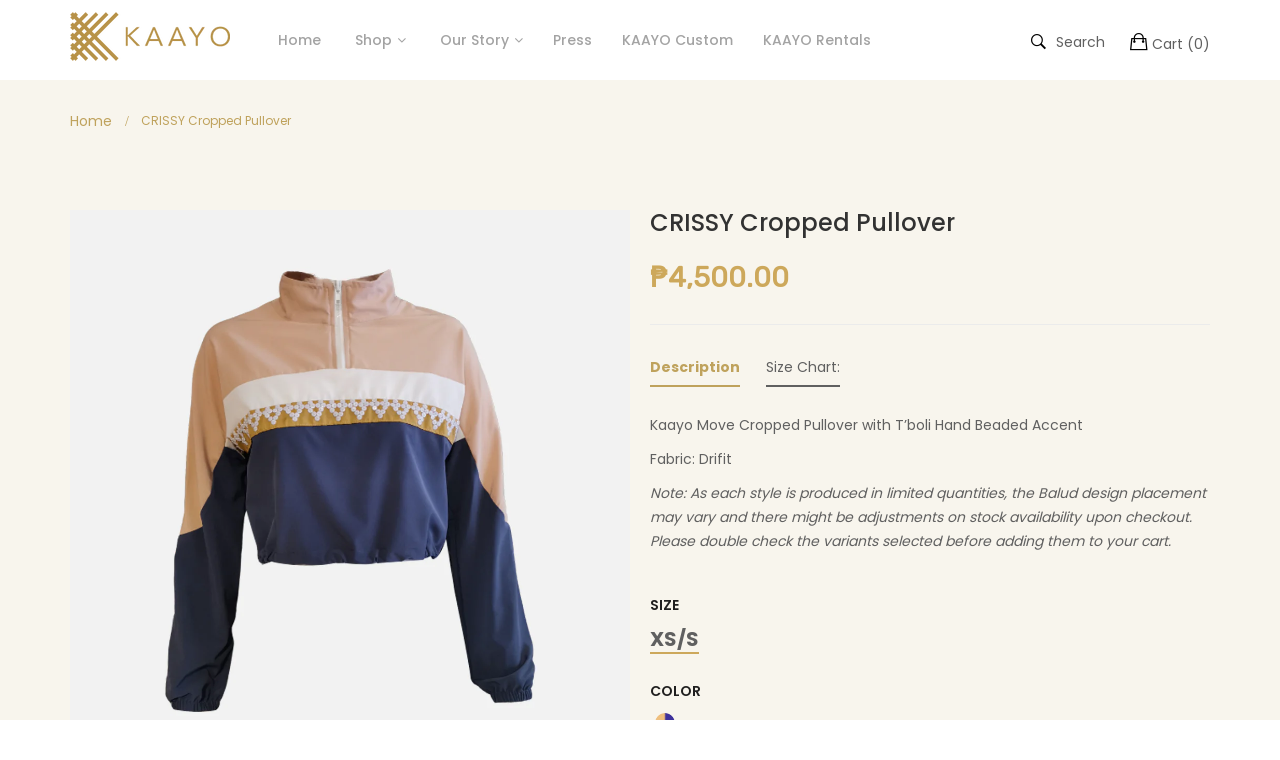

--- FILE ---
content_type: text/html; charset=utf-8
request_url: https://kaayoph.com/products/crissy
body_size: 29787
content:
<!doctype html>
<!--[if IE 9]> <html class="ie9 no-js" lang="en"> <![endif]-->
<!-- [if (gt IE 9)|!(IE)]><! -->
<html class="no-js" lang="en">
  <!-- <![endif] -->
  <head>
    <meta charset="utf-8">
    <meta http-equiv="x-ua-compatible" content="ie=edge">
    <meta name="viewport" content="width=device-width,initial-scale=1">
    <meta name="theme-color" content="#7796A8">
    <link rel="canonical" href="https://kaayoph.com/products/crissy">
    
      <link rel="shortcut icon" href="//kaayoph.com/cdn/shop/files/KAAYO-Logo-Icon-15May20202_32x32.png?v=1614303361" type="image/png">
    
    
    <title>
        CRISSY Cropped Pullover
        
        
        &ndash; Kaayo Modern Mindanao PH
    </title>
    
      <meta name="description" content="Kaayo Move Cropped Pullover with T’boli Hand Beaded Accent Fabric: Drifit  Note: As each style is produced in limited quantities, the Balud design placement may vary and there might be adjustments on stock availability upon checkout. Please double check the variants selected before adding them to your cart. Size Chart:">
    
    <!-- /snippets/social-meta-tags.liquid -->
<meta property="og:site_name" content="Kaayo Modern Mindanao PH">
<meta property="og:url" content="https://kaayoph.com/products/crissy">
<meta property="og:title" content="CRISSY Cropped Pullover">
<meta property="og:type" content="product">
<meta property="og:description" content="Kaayo Move Cropped Pullover with T’boli Hand Beaded Accent Fabric: Drifit  Note: As each style is produced in limited quantities, the Balud design placement may vary and there might be adjustments on stock availability upon checkout. Please double check the variants selected before adding them to your cart. Size Chart:"><meta property="og:price:amount" content="4,500.00">
  	<meta property="og:price:currency" content="PHP"><meta property="og:image" content="http://kaayoph.com/cdn/shop/products/CRISSYKM1201-PEA_S22_XSS-01A_1024x1024.png?v=1695623524"><meta property="og:image" content="http://kaayoph.com/cdn/shop/products/CRISSYKM1201-PEA_S22_XSS-01B_1024x1024.png?v=1695623524">
<meta property="og:image:secure_url" content="https://kaayoph.com/cdn/shop/products/CRISSYKM1201-PEA_S22_XSS-01A_1024x1024.png?v=1695623524"><meta property="og:image:secure_url" content="https://kaayoph.com/cdn/shop/products/CRISSYKM1201-PEA_S22_XSS-01B_1024x1024.png?v=1695623524">
<meta name="twitter:site" content="@">
<meta name="twitter:card" content="summary_large_image">
<meta name="twitter:title" content="CRISSY Cropped Pullover">
<meta name="twitter:description" content="Kaayo Move Cropped Pullover with T’boli Hand Beaded Accent Fabric: Drifit  Note: As each style is produced in limited quantities, the Balud design placement may vary and there might be adjustments on stock availability upon checkout. Please double check the variants selected before adding them to your cart. Size Chart:">

     
   <link href="https://fonts.googleapis.com/css?family=Poppins:300,400,500,600,700,800,900" rel="stylesheet">   


     <link href="https://fonts.googleapis.com/css?family=Poppins:300,400,500,600,700,800,900" rel="stylesheet"> 


   	<link href="https://fonts.googleapis.com/css?family=Rubik" rel="stylesheet">

<link href="//kaayoph.com/cdn/shop/t/2/assets/vela-fonts.scss.css?v=130886842385907602181714704888" rel="stylesheet" type="text/css" media="all" />
<link href="//kaayoph.com/cdn/shop/t/2/assets/vela-site.scss.css?v=17114683942387418071749453839" rel="stylesheet" type="text/css" media="all" />
    <script src="//kaayoph.com/cdn/shop/t/2/assets/jquery.2.2.3.js?v=171730250359325013191590030247" type="text/javascript"></script>
<script>
    window.money = '₱{{amount}}';
    window.money_format = '₱{{amount}} PHP';
    window.shop_currency = 'PHP';
    window.loading_url = '//kaayoph.com/cdn/shop/t/2/assets/loading.gif?v=133060688864688418741594120206';
    window.file_url = '//kaayoph.com/cdn/shop/files/?v=3512';
    window.asset_url = '//kaayoph.com/cdn/shop/t/2/assets/?v=3512';
    window.ajaxcart_type = 'fly';
    window.swatch_enable = false;
    window.sidebar_multichoise = false;
    window.float_header = true;
    window.review = false;
    window.countdown_format = '<ul class="list-unstyle list-inline"><li><span class="number">%D</span><span>days</span></li><li><span class="number"> %H</span><span>Hours</span></li><li><span class="number">%M</span><span>Mins</span></li><li><span class="number">%S</span><span>Secs</span></li></ul>';
</script>
    <link href="//kaayoph.com/cdn/shop/t/2/assets/kaayo-custom.css?v=63286886100408673961748252196" rel="stylesheet" type="text/css" media="all" />
    <script>window.performance && window.performance.mark && window.performance.mark('shopify.content_for_header.start');</script><meta id="shopify-digital-wallet" name="shopify-digital-wallet" content="/27509030955/digital_wallets/dialog">
<meta name="shopify-checkout-api-token" content="e9c6700ac508466720c2810147aecddd">
<meta id="in-context-paypal-metadata" data-shop-id="27509030955" data-venmo-supported="false" data-environment="production" data-locale="en_US" data-paypal-v4="true" data-currency="PHP">
<link rel="alternate" type="application/json+oembed" href="https://kaayoph.com/products/crissy.oembed">
<script async="async" src="/checkouts/internal/preloads.js?locale=en-PH"></script>
<script id="shopify-features" type="application/json">{"accessToken":"e9c6700ac508466720c2810147aecddd","betas":["rich-media-storefront-analytics"],"domain":"kaayoph.com","predictiveSearch":true,"shopId":27509030955,"locale":"en"}</script>
<script>var Shopify = Shopify || {};
Shopify.shop = "kaayo-modern-mindanao-ph.myshopify.com";
Shopify.locale = "en";
Shopify.currency = {"active":"PHP","rate":"1.0"};
Shopify.country = "PH";
Shopify.theme = {"name":"Furniture-home7","id":80780623915,"schema_name":"Vela Framework","schema_version":"v1.0.0","theme_store_id":null,"role":"main"};
Shopify.theme.handle = "null";
Shopify.theme.style = {"id":null,"handle":null};
Shopify.cdnHost = "kaayoph.com/cdn";
Shopify.routes = Shopify.routes || {};
Shopify.routes.root = "/";</script>
<script type="module">!function(o){(o.Shopify=o.Shopify||{}).modules=!0}(window);</script>
<script>!function(o){function n(){var o=[];function n(){o.push(Array.prototype.slice.apply(arguments))}return n.q=o,n}var t=o.Shopify=o.Shopify||{};t.loadFeatures=n(),t.autoloadFeatures=n()}(window);</script>
<script id="shop-js-analytics" type="application/json">{"pageType":"product"}</script>
<script defer="defer" async type="module" src="//kaayoph.com/cdn/shopifycloud/shop-js/modules/v2/client.init-shop-cart-sync_BdyHc3Nr.en.esm.js"></script>
<script defer="defer" async type="module" src="//kaayoph.com/cdn/shopifycloud/shop-js/modules/v2/chunk.common_Daul8nwZ.esm.js"></script>
<script type="module">
  await import("//kaayoph.com/cdn/shopifycloud/shop-js/modules/v2/client.init-shop-cart-sync_BdyHc3Nr.en.esm.js");
await import("//kaayoph.com/cdn/shopifycloud/shop-js/modules/v2/chunk.common_Daul8nwZ.esm.js");

  window.Shopify.SignInWithShop?.initShopCartSync?.({"fedCMEnabled":true,"windoidEnabled":true});

</script>
<script>(function() {
  var isLoaded = false;
  function asyncLoad() {
    if (isLoaded) return;
    isLoaded = true;
    var urls = ["https:\/\/tabs.stationmade.com\/registered-scripts\/tabs-by-station.js?shop=kaayo-modern-mindanao-ph.myshopify.com","https:\/\/kartify.herokuapp.com\/kartifyjs\/kartify.js?shop=kaayo-modern-mindanao-ph.myshopify.com","\/\/code.tidio.co\/23y93gtdou5mscud499ajb2jhdamvmzq.js?shop=kaayo-modern-mindanao-ph.myshopify.com","https:\/\/sdks.automizely.com\/conversions\/v1\/conversions.js?app_connection_id=19378d0eb962473faf782d563e7dd224\u0026mapped_org_id=7fce96d10323132f43a8dbeade003e08_v1\u0026shop=kaayo-modern-mindanao-ph.myshopify.com","https:\/\/cdn.nfcube.com\/instafeed-afafef94f66d16d76d889407dac4738a.js?shop=kaayo-modern-mindanao-ph.myshopify.com"];
    for (var i = 0; i < urls.length; i++) {
      var s = document.createElement('script');
      s.type = 'text/javascript';
      s.async = true;
      s.src = urls[i];
      var x = document.getElementsByTagName('script')[0];
      x.parentNode.insertBefore(s, x);
    }
  };
  if(window.attachEvent) {
    window.attachEvent('onload', asyncLoad);
  } else {
    window.addEventListener('load', asyncLoad, false);
  }
})();</script>
<script id="__st">var __st={"a":27509030955,"offset":28800,"reqid":"6ea9422d-aba2-4b28-82bd-85d2d5f31cc8-1768972296","pageurl":"kaayoph.com\/products\/crissy","u":"3a7b3a660afa","p":"product","rtyp":"product","rid":6588016099371};</script>
<script>window.ShopifyPaypalV4VisibilityTracking = true;</script>
<script id="captcha-bootstrap">!function(){'use strict';const t='contact',e='account',n='new_comment',o=[[t,t],['blogs',n],['comments',n],[t,'customer']],c=[[e,'customer_login'],[e,'guest_login'],[e,'recover_customer_password'],[e,'create_customer']],r=t=>t.map((([t,e])=>`form[action*='/${t}']:not([data-nocaptcha='true']) input[name='form_type'][value='${e}']`)).join(','),a=t=>()=>t?[...document.querySelectorAll(t)].map((t=>t.form)):[];function s(){const t=[...o],e=r(t);return a(e)}const i='password',u='form_key',d=['recaptcha-v3-token','g-recaptcha-response','h-captcha-response',i],f=()=>{try{return window.sessionStorage}catch{return}},m='__shopify_v',_=t=>t.elements[u];function p(t,e,n=!1){try{const o=window.sessionStorage,c=JSON.parse(o.getItem(e)),{data:r}=function(t){const{data:e,action:n}=t;return t[m]||n?{data:e,action:n}:{data:t,action:n}}(c);for(const[e,n]of Object.entries(r))t.elements[e]&&(t.elements[e].value=n);n&&o.removeItem(e)}catch(o){console.error('form repopulation failed',{error:o})}}const l='form_type',E='cptcha';function T(t){t.dataset[E]=!0}const w=window,h=w.document,L='Shopify',v='ce_forms',y='captcha';let A=!1;((t,e)=>{const n=(g='f06e6c50-85a8-45c8-87d0-21a2b65856fe',I='https://cdn.shopify.com/shopifycloud/storefront-forms-hcaptcha/ce_storefront_forms_captcha_hcaptcha.v1.5.2.iife.js',D={infoText:'Protected by hCaptcha',privacyText:'Privacy',termsText:'Terms'},(t,e,n)=>{const o=w[L][v],c=o.bindForm;if(c)return c(t,g,e,D).then(n);var r;o.q.push([[t,g,e,D],n]),r=I,A||(h.body.append(Object.assign(h.createElement('script'),{id:'captcha-provider',async:!0,src:r})),A=!0)});var g,I,D;w[L]=w[L]||{},w[L][v]=w[L][v]||{},w[L][v].q=[],w[L][y]=w[L][y]||{},w[L][y].protect=function(t,e){n(t,void 0,e),T(t)},Object.freeze(w[L][y]),function(t,e,n,w,h,L){const[v,y,A,g]=function(t,e,n){const i=e?o:[],u=t?c:[],d=[...i,...u],f=r(d),m=r(i),_=r(d.filter((([t,e])=>n.includes(e))));return[a(f),a(m),a(_),s()]}(w,h,L),I=t=>{const e=t.target;return e instanceof HTMLFormElement?e:e&&e.form},D=t=>v().includes(t);t.addEventListener('submit',(t=>{const e=I(t);if(!e)return;const n=D(e)&&!e.dataset.hcaptchaBound&&!e.dataset.recaptchaBound,o=_(e),c=g().includes(e)&&(!o||!o.value);(n||c)&&t.preventDefault(),c&&!n&&(function(t){try{if(!f())return;!function(t){const e=f();if(!e)return;const n=_(t);if(!n)return;const o=n.value;o&&e.removeItem(o)}(t);const e=Array.from(Array(32),(()=>Math.random().toString(36)[2])).join('');!function(t,e){_(t)||t.append(Object.assign(document.createElement('input'),{type:'hidden',name:u})),t.elements[u].value=e}(t,e),function(t,e){const n=f();if(!n)return;const o=[...t.querySelectorAll(`input[type='${i}']`)].map((({name:t})=>t)),c=[...d,...o],r={};for(const[a,s]of new FormData(t).entries())c.includes(a)||(r[a]=s);n.setItem(e,JSON.stringify({[m]:1,action:t.action,data:r}))}(t,e)}catch(e){console.error('failed to persist form',e)}}(e),e.submit())}));const S=(t,e)=>{t&&!t.dataset[E]&&(n(t,e.some((e=>e===t))),T(t))};for(const o of['focusin','change'])t.addEventListener(o,(t=>{const e=I(t);D(e)&&S(e,y())}));const B=e.get('form_key'),M=e.get(l),P=B&&M;t.addEventListener('DOMContentLoaded',(()=>{const t=y();if(P)for(const e of t)e.elements[l].value===M&&p(e,B);[...new Set([...A(),...v().filter((t=>'true'===t.dataset.shopifyCaptcha))])].forEach((e=>S(e,t)))}))}(h,new URLSearchParams(w.location.search),n,t,e,['guest_login'])})(!0,!0)}();</script>
<script integrity="sha256-4kQ18oKyAcykRKYeNunJcIwy7WH5gtpwJnB7kiuLZ1E=" data-source-attribution="shopify.loadfeatures" defer="defer" src="//kaayoph.com/cdn/shopifycloud/storefront/assets/storefront/load_feature-a0a9edcb.js" crossorigin="anonymous"></script>
<script data-source-attribution="shopify.dynamic_checkout.dynamic.init">var Shopify=Shopify||{};Shopify.PaymentButton=Shopify.PaymentButton||{isStorefrontPortableWallets:!0,init:function(){window.Shopify.PaymentButton.init=function(){};var t=document.createElement("script");t.src="https://kaayoph.com/cdn/shopifycloud/portable-wallets/latest/portable-wallets.en.js",t.type="module",document.head.appendChild(t)}};
</script>
<script data-source-attribution="shopify.dynamic_checkout.buyer_consent">
  function portableWalletsHideBuyerConsent(e){var t=document.getElementById("shopify-buyer-consent"),n=document.getElementById("shopify-subscription-policy-button");t&&n&&(t.classList.add("hidden"),t.setAttribute("aria-hidden","true"),n.removeEventListener("click",e))}function portableWalletsShowBuyerConsent(e){var t=document.getElementById("shopify-buyer-consent"),n=document.getElementById("shopify-subscription-policy-button");t&&n&&(t.classList.remove("hidden"),t.removeAttribute("aria-hidden"),n.addEventListener("click",e))}window.Shopify?.PaymentButton&&(window.Shopify.PaymentButton.hideBuyerConsent=portableWalletsHideBuyerConsent,window.Shopify.PaymentButton.showBuyerConsent=portableWalletsShowBuyerConsent);
</script>
<script data-source-attribution="shopify.dynamic_checkout.cart.bootstrap">document.addEventListener("DOMContentLoaded",(function(){function t(){return document.querySelector("shopify-accelerated-checkout-cart, shopify-accelerated-checkout")}if(t())Shopify.PaymentButton.init();else{new MutationObserver((function(e,n){t()&&(Shopify.PaymentButton.init(),n.disconnect())})).observe(document.body,{childList:!0,subtree:!0})}}));
</script>
<link id="shopify-accelerated-checkout-styles" rel="stylesheet" media="screen" href="https://kaayoph.com/cdn/shopifycloud/portable-wallets/latest/accelerated-checkout-backwards-compat.css" crossorigin="anonymous">
<style id="shopify-accelerated-checkout-cart">
        #shopify-buyer-consent {
  margin-top: 1em;
  display: inline-block;
  width: 100%;
}

#shopify-buyer-consent.hidden {
  display: none;
}

#shopify-subscription-policy-button {
  background: none;
  border: none;
  padding: 0;
  text-decoration: underline;
  font-size: inherit;
  cursor: pointer;
}

#shopify-subscription-policy-button::before {
  box-shadow: none;
}

      </style>

<script>window.performance && window.performance.mark && window.performance.mark('shopify.content_for_header.end');</script>
    <link href="//kaayoph.com/cdn/shop/t/2/assets/ndnapps-easyfaqs.css?v=102043072685016506571602641171" rel="stylesheet" type="text/css" media="all" />

    
<script>window.__pagefly_analytics_settings__ = {"acceptTracking":false};</script>

    
    <script src="//cdnjs.cloudflare.com/ajax/libs/lazysizes/5.2.2/lazysizes.min.js" type="text/javascript"></script>
    <style>
      .lazyload,.lazyloading{opacity:0}.lazyloaded{opacity:1;transition:opacity.9s}
    </style>

    























    <div class="evm-wiser-popup-mainsection"></div>	
  <link href="https://monorail-edge.shopifysvc.com" rel="dns-prefetch">
<script>(function(){if ("sendBeacon" in navigator && "performance" in window) {try {var session_token_from_headers = performance.getEntriesByType('navigation')[0].serverTiming.find(x => x.name == '_s').description;} catch {var session_token_from_headers = undefined;}var session_cookie_matches = document.cookie.match(/_shopify_s=([^;]*)/);var session_token_from_cookie = session_cookie_matches && session_cookie_matches.length === 2 ? session_cookie_matches[1] : "";var session_token = session_token_from_headers || session_token_from_cookie || "";function handle_abandonment_event(e) {var entries = performance.getEntries().filter(function(entry) {return /monorail-edge.shopifysvc.com/.test(entry.name);});if (!window.abandonment_tracked && entries.length === 0) {window.abandonment_tracked = true;var currentMs = Date.now();var navigation_start = performance.timing.navigationStart;var payload = {shop_id: 27509030955,url: window.location.href,navigation_start,duration: currentMs - navigation_start,session_token,page_type: "product"};window.navigator.sendBeacon("https://monorail-edge.shopifysvc.com/v1/produce", JSON.stringify({schema_id: "online_store_buyer_site_abandonment/1.1",payload: payload,metadata: {event_created_at_ms: currentMs,event_sent_at_ms: currentMs}}));}}window.addEventListener('pagehide', handle_abandonment_event);}}());</script>
<script id="web-pixels-manager-setup">(function e(e,d,r,n,o){if(void 0===o&&(o={}),!Boolean(null===(a=null===(i=window.Shopify)||void 0===i?void 0:i.analytics)||void 0===a?void 0:a.replayQueue)){var i,a;window.Shopify=window.Shopify||{};var t=window.Shopify;t.analytics=t.analytics||{};var s=t.analytics;s.replayQueue=[],s.publish=function(e,d,r){return s.replayQueue.push([e,d,r]),!0};try{self.performance.mark("wpm:start")}catch(e){}var l=function(){var e={modern:/Edge?\/(1{2}[4-9]|1[2-9]\d|[2-9]\d{2}|\d{4,})\.\d+(\.\d+|)|Firefox\/(1{2}[4-9]|1[2-9]\d|[2-9]\d{2}|\d{4,})\.\d+(\.\d+|)|Chrom(ium|e)\/(9{2}|\d{3,})\.\d+(\.\d+|)|(Maci|X1{2}).+ Version\/(15\.\d+|(1[6-9]|[2-9]\d|\d{3,})\.\d+)([,.]\d+|)( \(\w+\)|)( Mobile\/\w+|) Safari\/|Chrome.+OPR\/(9{2}|\d{3,})\.\d+\.\d+|(CPU[ +]OS|iPhone[ +]OS|CPU[ +]iPhone|CPU IPhone OS|CPU iPad OS)[ +]+(15[._]\d+|(1[6-9]|[2-9]\d|\d{3,})[._]\d+)([._]\d+|)|Android:?[ /-](13[3-9]|1[4-9]\d|[2-9]\d{2}|\d{4,})(\.\d+|)(\.\d+|)|Android.+Firefox\/(13[5-9]|1[4-9]\d|[2-9]\d{2}|\d{4,})\.\d+(\.\d+|)|Android.+Chrom(ium|e)\/(13[3-9]|1[4-9]\d|[2-9]\d{2}|\d{4,})\.\d+(\.\d+|)|SamsungBrowser\/([2-9]\d|\d{3,})\.\d+/,legacy:/Edge?\/(1[6-9]|[2-9]\d|\d{3,})\.\d+(\.\d+|)|Firefox\/(5[4-9]|[6-9]\d|\d{3,})\.\d+(\.\d+|)|Chrom(ium|e)\/(5[1-9]|[6-9]\d|\d{3,})\.\d+(\.\d+|)([\d.]+$|.*Safari\/(?![\d.]+ Edge\/[\d.]+$))|(Maci|X1{2}).+ Version\/(10\.\d+|(1[1-9]|[2-9]\d|\d{3,})\.\d+)([,.]\d+|)( \(\w+\)|)( Mobile\/\w+|) Safari\/|Chrome.+OPR\/(3[89]|[4-9]\d|\d{3,})\.\d+\.\d+|(CPU[ +]OS|iPhone[ +]OS|CPU[ +]iPhone|CPU IPhone OS|CPU iPad OS)[ +]+(10[._]\d+|(1[1-9]|[2-9]\d|\d{3,})[._]\d+)([._]\d+|)|Android:?[ /-](13[3-9]|1[4-9]\d|[2-9]\d{2}|\d{4,})(\.\d+|)(\.\d+|)|Mobile Safari.+OPR\/([89]\d|\d{3,})\.\d+\.\d+|Android.+Firefox\/(13[5-9]|1[4-9]\d|[2-9]\d{2}|\d{4,})\.\d+(\.\d+|)|Android.+Chrom(ium|e)\/(13[3-9]|1[4-9]\d|[2-9]\d{2}|\d{4,})\.\d+(\.\d+|)|Android.+(UC? ?Browser|UCWEB|U3)[ /]?(15\.([5-9]|\d{2,})|(1[6-9]|[2-9]\d|\d{3,})\.\d+)\.\d+|SamsungBrowser\/(5\.\d+|([6-9]|\d{2,})\.\d+)|Android.+MQ{2}Browser\/(14(\.(9|\d{2,})|)|(1[5-9]|[2-9]\d|\d{3,})(\.\d+|))(\.\d+|)|K[Aa][Ii]OS\/(3\.\d+|([4-9]|\d{2,})\.\d+)(\.\d+|)/},d=e.modern,r=e.legacy,n=navigator.userAgent;return n.match(d)?"modern":n.match(r)?"legacy":"unknown"}(),u="modern"===l?"modern":"legacy",c=(null!=n?n:{modern:"",legacy:""})[u],f=function(e){return[e.baseUrl,"/wpm","/b",e.hashVersion,"modern"===e.buildTarget?"m":"l",".js"].join("")}({baseUrl:d,hashVersion:r,buildTarget:u}),m=function(e){var d=e.version,r=e.bundleTarget,n=e.surface,o=e.pageUrl,i=e.monorailEndpoint;return{emit:function(e){var a=e.status,t=e.errorMsg,s=(new Date).getTime(),l=JSON.stringify({metadata:{event_sent_at_ms:s},events:[{schema_id:"web_pixels_manager_load/3.1",payload:{version:d,bundle_target:r,page_url:o,status:a,surface:n,error_msg:t},metadata:{event_created_at_ms:s}}]});if(!i)return console&&console.warn&&console.warn("[Web Pixels Manager] No Monorail endpoint provided, skipping logging."),!1;try{return self.navigator.sendBeacon.bind(self.navigator)(i,l)}catch(e){}var u=new XMLHttpRequest;try{return u.open("POST",i,!0),u.setRequestHeader("Content-Type","text/plain"),u.send(l),!0}catch(e){return console&&console.warn&&console.warn("[Web Pixels Manager] Got an unhandled error while logging to Monorail."),!1}}}}({version:r,bundleTarget:l,surface:e.surface,pageUrl:self.location.href,monorailEndpoint:e.monorailEndpoint});try{o.browserTarget=l,function(e){var d=e.src,r=e.async,n=void 0===r||r,o=e.onload,i=e.onerror,a=e.sri,t=e.scriptDataAttributes,s=void 0===t?{}:t,l=document.createElement("script"),u=document.querySelector("head"),c=document.querySelector("body");if(l.async=n,l.src=d,a&&(l.integrity=a,l.crossOrigin="anonymous"),s)for(var f in s)if(Object.prototype.hasOwnProperty.call(s,f))try{l.dataset[f]=s[f]}catch(e){}if(o&&l.addEventListener("load",o),i&&l.addEventListener("error",i),u)u.appendChild(l);else{if(!c)throw new Error("Did not find a head or body element to append the script");c.appendChild(l)}}({src:f,async:!0,onload:function(){if(!function(){var e,d;return Boolean(null===(d=null===(e=window.Shopify)||void 0===e?void 0:e.analytics)||void 0===d?void 0:d.initialized)}()){var d=window.webPixelsManager.init(e)||void 0;if(d){var r=window.Shopify.analytics;r.replayQueue.forEach((function(e){var r=e[0],n=e[1],o=e[2];d.publishCustomEvent(r,n,o)})),r.replayQueue=[],r.publish=d.publishCustomEvent,r.visitor=d.visitor,r.initialized=!0}}},onerror:function(){return m.emit({status:"failed",errorMsg:"".concat(f," has failed to load")})},sri:function(e){var d=/^sha384-[A-Za-z0-9+/=]+$/;return"string"==typeof e&&d.test(e)}(c)?c:"",scriptDataAttributes:o}),m.emit({status:"loading"})}catch(e){m.emit({status:"failed",errorMsg:(null==e?void 0:e.message)||"Unknown error"})}}})({shopId: 27509030955,storefrontBaseUrl: "https://kaayoph.com",extensionsBaseUrl: "https://extensions.shopifycdn.com/cdn/shopifycloud/web-pixels-manager",monorailEndpoint: "https://monorail-edge.shopifysvc.com/unstable/produce_batch",surface: "storefront-renderer",enabledBetaFlags: ["2dca8a86"],webPixelsConfigList: [{"id":"524517419","configuration":"{\"hashed_organization_id\":\"7fce96d10323132f43a8dbeade003e08_v1\",\"app_key\":\"kaayo-modern-mindanao-ph\",\"allow_collect_personal_data\":\"true\"}","eventPayloadVersion":"v1","runtimeContext":"STRICT","scriptVersion":"6f6660f15c595d517f203f6e1abcb171","type":"APP","apiClientId":2814809,"privacyPurposes":["ANALYTICS","MARKETING","SALE_OF_DATA"],"dataSharingAdjustments":{"protectedCustomerApprovalScopes":["read_customer_address","read_customer_email","read_customer_name","read_customer_personal_data","read_customer_phone"]}},{"id":"77955115","eventPayloadVersion":"v1","runtimeContext":"LAX","scriptVersion":"1","type":"CUSTOM","privacyPurposes":["ANALYTICS"],"name":"Google Analytics tag (migrated)"},{"id":"shopify-app-pixel","configuration":"{}","eventPayloadVersion":"v1","runtimeContext":"STRICT","scriptVersion":"0450","apiClientId":"shopify-pixel","type":"APP","privacyPurposes":["ANALYTICS","MARKETING"]},{"id":"shopify-custom-pixel","eventPayloadVersion":"v1","runtimeContext":"LAX","scriptVersion":"0450","apiClientId":"shopify-pixel","type":"CUSTOM","privacyPurposes":["ANALYTICS","MARKETING"]}],isMerchantRequest: false,initData: {"shop":{"name":"Kaayo Modern Mindanao PH","paymentSettings":{"currencyCode":"PHP"},"myshopifyDomain":"kaayo-modern-mindanao-ph.myshopify.com","countryCode":"PH","storefrontUrl":"https:\/\/kaayoph.com"},"customer":null,"cart":null,"checkout":null,"productVariants":[{"price":{"amount":4500.0,"currencyCode":"PHP"},"product":{"title":"CRISSY Cropped Pullover","vendor":"Kaayo Modern Mindanao PH","id":"6588016099371","untranslatedTitle":"CRISSY Cropped Pullover","url":"\/products\/crissy","type":""},"id":"39393549189163","image":{"src":"\/\/kaayoph.com\/cdn\/shop\/products\/CRISSYKM1201-PEA_S22_XSS-01A.png?v=1695623524"},"sku":"CRISSY KM1201-PEA\/S22\/XSS","title":"XS\/S \/ Peach\/Navy\/White \/ WD","untranslatedTitle":"XS\/S \/ Peach\/Navy\/White \/ WD"},{"price":{"amount":4500.0,"currencyCode":"PHP"},"product":{"title":"CRISSY Cropped Pullover","vendor":"Kaayo Modern Mindanao PH","id":"6588016099371","untranslatedTitle":"CRISSY Cropped Pullover","url":"\/products\/crissy","type":""},"id":"39393555841067","image":{"src":"\/\/kaayoph.com\/cdn\/shop\/products\/CRISSYKM1201-PEA_S22_XSS-01A.png?v=1695623524"},"sku":"CRISSY KM1201-PEA\/S22\/ML","title":"M\/L \/ Peach\/Navy\/White \/ WH","untranslatedTitle":"M\/L \/ Peach\/Navy\/White \/ WH"}],"purchasingCompany":null},},"https://kaayoph.com/cdn","fcfee988w5aeb613cpc8e4bc33m6693e112",{"modern":"","legacy":""},{"shopId":"27509030955","storefrontBaseUrl":"https:\/\/kaayoph.com","extensionBaseUrl":"https:\/\/extensions.shopifycdn.com\/cdn\/shopifycloud\/web-pixels-manager","surface":"storefront-renderer","enabledBetaFlags":"[\"2dca8a86\"]","isMerchantRequest":"false","hashVersion":"fcfee988w5aeb613cpc8e4bc33m6693e112","publish":"custom","events":"[[\"page_viewed\",{}],[\"product_viewed\",{\"productVariant\":{\"price\":{\"amount\":4500.0,\"currencyCode\":\"PHP\"},\"product\":{\"title\":\"CRISSY Cropped Pullover\",\"vendor\":\"Kaayo Modern Mindanao PH\",\"id\":\"6588016099371\",\"untranslatedTitle\":\"CRISSY Cropped Pullover\",\"url\":\"\/products\/crissy\",\"type\":\"\"},\"id\":\"39393549189163\",\"image\":{\"src\":\"\/\/kaayoph.com\/cdn\/shop\/products\/CRISSYKM1201-PEA_S22_XSS-01A.png?v=1695623524\"},\"sku\":\"CRISSY KM1201-PEA\/S22\/XSS\",\"title\":\"XS\/S \/ Peach\/Navy\/White \/ WD\",\"untranslatedTitle\":\"XS\/S \/ Peach\/Navy\/White \/ WD\"}}]]"});</script><script>
  window.ShopifyAnalytics = window.ShopifyAnalytics || {};
  window.ShopifyAnalytics.meta = window.ShopifyAnalytics.meta || {};
  window.ShopifyAnalytics.meta.currency = 'PHP';
  var meta = {"product":{"id":6588016099371,"gid":"gid:\/\/shopify\/Product\/6588016099371","vendor":"Kaayo Modern Mindanao PH","type":"","handle":"crissy","variants":[{"id":39393549189163,"price":450000,"name":"CRISSY Cropped Pullover - XS\/S \/ Peach\/Navy\/White \/ WD","public_title":"XS\/S \/ Peach\/Navy\/White \/ WD","sku":"CRISSY KM1201-PEA\/S22\/XSS"},{"id":39393555841067,"price":450000,"name":"CRISSY Cropped Pullover - M\/L \/ Peach\/Navy\/White \/ WH","public_title":"M\/L \/ Peach\/Navy\/White \/ WH","sku":"CRISSY KM1201-PEA\/S22\/ML"}],"remote":false},"page":{"pageType":"product","resourceType":"product","resourceId":6588016099371,"requestId":"6ea9422d-aba2-4b28-82bd-85d2d5f31cc8-1768972296"}};
  for (var attr in meta) {
    window.ShopifyAnalytics.meta[attr] = meta[attr];
  }
</script>
<script class="analytics">
  (function () {
    var customDocumentWrite = function(content) {
      var jquery = null;

      if (window.jQuery) {
        jquery = window.jQuery;
      } else if (window.Checkout && window.Checkout.$) {
        jquery = window.Checkout.$;
      }

      if (jquery) {
        jquery('body').append(content);
      }
    };

    var hasLoggedConversion = function(token) {
      if (token) {
        return document.cookie.indexOf('loggedConversion=' + token) !== -1;
      }
      return false;
    }

    var setCookieIfConversion = function(token) {
      if (token) {
        var twoMonthsFromNow = new Date(Date.now());
        twoMonthsFromNow.setMonth(twoMonthsFromNow.getMonth() + 2);

        document.cookie = 'loggedConversion=' + token + '; expires=' + twoMonthsFromNow;
      }
    }

    var trekkie = window.ShopifyAnalytics.lib = window.trekkie = window.trekkie || [];
    if (trekkie.integrations) {
      return;
    }
    trekkie.methods = [
      'identify',
      'page',
      'ready',
      'track',
      'trackForm',
      'trackLink'
    ];
    trekkie.factory = function(method) {
      return function() {
        var args = Array.prototype.slice.call(arguments);
        args.unshift(method);
        trekkie.push(args);
        return trekkie;
      };
    };
    for (var i = 0; i < trekkie.methods.length; i++) {
      var key = trekkie.methods[i];
      trekkie[key] = trekkie.factory(key);
    }
    trekkie.load = function(config) {
      trekkie.config = config || {};
      trekkie.config.initialDocumentCookie = document.cookie;
      var first = document.getElementsByTagName('script')[0];
      var script = document.createElement('script');
      script.type = 'text/javascript';
      script.onerror = function(e) {
        var scriptFallback = document.createElement('script');
        scriptFallback.type = 'text/javascript';
        scriptFallback.onerror = function(error) {
                var Monorail = {
      produce: function produce(monorailDomain, schemaId, payload) {
        var currentMs = new Date().getTime();
        var event = {
          schema_id: schemaId,
          payload: payload,
          metadata: {
            event_created_at_ms: currentMs,
            event_sent_at_ms: currentMs
          }
        };
        return Monorail.sendRequest("https://" + monorailDomain + "/v1/produce", JSON.stringify(event));
      },
      sendRequest: function sendRequest(endpointUrl, payload) {
        // Try the sendBeacon API
        if (window && window.navigator && typeof window.navigator.sendBeacon === 'function' && typeof window.Blob === 'function' && !Monorail.isIos12()) {
          var blobData = new window.Blob([payload], {
            type: 'text/plain'
          });

          if (window.navigator.sendBeacon(endpointUrl, blobData)) {
            return true;
          } // sendBeacon was not successful

        } // XHR beacon

        var xhr = new XMLHttpRequest();

        try {
          xhr.open('POST', endpointUrl);
          xhr.setRequestHeader('Content-Type', 'text/plain');
          xhr.send(payload);
        } catch (e) {
          console.log(e);
        }

        return false;
      },
      isIos12: function isIos12() {
        return window.navigator.userAgent.lastIndexOf('iPhone; CPU iPhone OS 12_') !== -1 || window.navigator.userAgent.lastIndexOf('iPad; CPU OS 12_') !== -1;
      }
    };
    Monorail.produce('monorail-edge.shopifysvc.com',
      'trekkie_storefront_load_errors/1.1',
      {shop_id: 27509030955,
      theme_id: 80780623915,
      app_name: "storefront",
      context_url: window.location.href,
      source_url: "//kaayoph.com/cdn/s/trekkie.storefront.cd680fe47e6c39ca5d5df5f0a32d569bc48c0f27.min.js"});

        };
        scriptFallback.async = true;
        scriptFallback.src = '//kaayoph.com/cdn/s/trekkie.storefront.cd680fe47e6c39ca5d5df5f0a32d569bc48c0f27.min.js';
        first.parentNode.insertBefore(scriptFallback, first);
      };
      script.async = true;
      script.src = '//kaayoph.com/cdn/s/trekkie.storefront.cd680fe47e6c39ca5d5df5f0a32d569bc48c0f27.min.js';
      first.parentNode.insertBefore(script, first);
    };
    trekkie.load(
      {"Trekkie":{"appName":"storefront","development":false,"defaultAttributes":{"shopId":27509030955,"isMerchantRequest":null,"themeId":80780623915,"themeCityHash":"4331171807575723528","contentLanguage":"en","currency":"PHP","eventMetadataId":"3877a3e2-e5d6-4eaf-bce5-3e7b432ce400"},"isServerSideCookieWritingEnabled":true,"monorailRegion":"shop_domain","enabledBetaFlags":["65f19447"]},"Session Attribution":{},"S2S":{"facebookCapiEnabled":true,"source":"trekkie-storefront-renderer","apiClientId":580111}}
    );

    var loaded = false;
    trekkie.ready(function() {
      if (loaded) return;
      loaded = true;

      window.ShopifyAnalytics.lib = window.trekkie;

      var originalDocumentWrite = document.write;
      document.write = customDocumentWrite;
      try { window.ShopifyAnalytics.merchantGoogleAnalytics.call(this); } catch(error) {};
      document.write = originalDocumentWrite;

      window.ShopifyAnalytics.lib.page(null,{"pageType":"product","resourceType":"product","resourceId":6588016099371,"requestId":"6ea9422d-aba2-4b28-82bd-85d2d5f31cc8-1768972296","shopifyEmitted":true});

      var match = window.location.pathname.match(/checkouts\/(.+)\/(thank_you|post_purchase)/)
      var token = match? match[1]: undefined;
      if (!hasLoggedConversion(token)) {
        setCookieIfConversion(token);
        window.ShopifyAnalytics.lib.track("Viewed Product",{"currency":"PHP","variantId":39393549189163,"productId":6588016099371,"productGid":"gid:\/\/shopify\/Product\/6588016099371","name":"CRISSY Cropped Pullover - XS\/S \/ Peach\/Navy\/White \/ WD","price":"4500.00","sku":"CRISSY KM1201-PEA\/S22\/XSS","brand":"Kaayo Modern Mindanao PH","variant":"XS\/S \/ Peach\/Navy\/White \/ WD","category":"","nonInteraction":true,"remote":false},undefined,undefined,{"shopifyEmitted":true});
      window.ShopifyAnalytics.lib.track("monorail:\/\/trekkie_storefront_viewed_product\/1.1",{"currency":"PHP","variantId":39393549189163,"productId":6588016099371,"productGid":"gid:\/\/shopify\/Product\/6588016099371","name":"CRISSY Cropped Pullover - XS\/S \/ Peach\/Navy\/White \/ WD","price":"4500.00","sku":"CRISSY KM1201-PEA\/S22\/XSS","brand":"Kaayo Modern Mindanao PH","variant":"XS\/S \/ Peach\/Navy\/White \/ WD","category":"","nonInteraction":true,"remote":false,"referer":"https:\/\/kaayoph.com\/products\/crissy"});
      }
    });


        var eventsListenerScript = document.createElement('script');
        eventsListenerScript.async = true;
        eventsListenerScript.src = "//kaayoph.com/cdn/shopifycloud/storefront/assets/shop_events_listener-3da45d37.js";
        document.getElementsByTagName('head')[0].appendChild(eventsListenerScript);

})();</script>
  <script>
  if (!window.ga || (window.ga && typeof window.ga !== 'function')) {
    window.ga = function ga() {
      (window.ga.q = window.ga.q || []).push(arguments);
      if (window.Shopify && window.Shopify.analytics && typeof window.Shopify.analytics.publish === 'function') {
        window.Shopify.analytics.publish("ga_stub_called", {}, {sendTo: "google_osp_migration"});
      }
      console.error("Shopify's Google Analytics stub called with:", Array.from(arguments), "\nSee https://help.shopify.com/manual/promoting-marketing/pixels/pixel-migration#google for more information.");
    };
    if (window.Shopify && window.Shopify.analytics && typeof window.Shopify.analytics.publish === 'function') {
      window.Shopify.analytics.publish("ga_stub_initialized", {}, {sendTo: "google_osp_migration"});
    }
  }
</script>
<script
  defer
  src="https://kaayoph.com/cdn/shopifycloud/perf-kit/shopify-perf-kit-3.0.4.min.js"
  data-application="storefront-renderer"
  data-shop-id="27509030955"
  data-render-region="gcp-us-central1"
  data-page-type="product"
  data-theme-instance-id="80780623915"
  data-theme-name="Vela Framework"
  data-theme-version="v1.0.0"
  data-monorail-region="shop_domain"
  data-resource-timing-sampling-rate="10"
  data-shs="true"
  data-shs-beacon="true"
  data-shs-export-with-fetch="true"
  data-shs-logs-sample-rate="1"
  data-shs-beacon-endpoint="https://kaayoph.com/api/collect"
></script>
</head>
  <body
    id="crissy-cropped-pullover"
    class="template-product velaFloatHeader"
  >
    

    <div id="pageContainer" class="isMoved">
      <div id="shopify-section-vela-header" class="shopify-section"><header id="velaHeader" class="velaHeader" >
    <section class="headerWrap">
         <div id="velaHeaderMain" style="background-color: #ffffff;
                                     
                                     padding:10px 35px; ">
            <div class="container">
                <div class="headerContent flexRow velaFlexRow">  
                     <div class="velaHeaderLeft  col-xs-12 col-sm-12 col-md-2">                       
                        
                           <div class="velaLogo" itemscope itemtype="http://schema.org/Organization">
                             
                             
                              <a href="/" itemprop="url" class="velaLogoLink">
                               
                               <img class="img-responsive lazyload" data-src="//kaayoph.com/cdn/shop/files/KAAYO-Logo_Smaller_-15May2020_160x50.png?v=1614303386"
                                    alt="Kaayo Modern Mindanao PH"
                                    itemprop="logo">
                              </a>
                             
                             
                           </div>
                           
                     </div>
                     <div class="velaHeaderCenter col-xs-2 col-sm-2 col-md-7">
                        
                           <div class="menuBtnMobile pull-left hidden-md hidden-lg">
                              <div id="btnMenuMobile" class="btnMenuMobile">
                                 <span class="menu-item"></span>
                                    <span class="menu-item"></span>
                                    <span class="menu-item"></span>
                                 <span class="menu-item"></span>
                              </div>
                           </div>
                           <div id="velaMegamenu" class="velaMegamenu hidden-xs hidden-sm">
                                <nav class="menuContainer">
                                    <ul class="nav hidden-xs hidden-sm"><li class="">
                                                        <a href="/" title=""><span>Home</span></a>
                                                    </li>
                                                    <li class="hasMenuDropdown">
                                                        <a href="#" title="Shop"><span>Shop</span></a>
                                                        <ul class="menuDropdown">
                                                                    <li class="hasMenuDropdown">
                                                                        <a href="/collections/kaayo-women" title=""><span>KAAYO Women</span></a>
                                                                        <ul class="menuDropdown"><li class="">
                                                                                        <a href="/collections/whats-new" title=""><span>New Arrivals</span></a>
                                                                                    </li><li class="">
                                                                                        <a href="/collections/tops" title=""><span>Tops</span></a>
                                                                                    </li><li class="">
                                                                                        <a href="/collections/bottoms" title=""><span>Bottoms</span></a>
                                                                                    </li><li class="">
                                                                                        <a href="/collections/outerwear" title=""><span>Jackets</span></a>
                                                                                    </li><li class="">
                                                                                        <a href="/collections/dresses-coordinates" title=""><span>Dresses & Coordinates</span></a>
                                                                                    </li><li class="">
                                                                                        <a href="/collections/anywear-collection" title=""><span>Anywear</span></a>
                                                                                    </li><li class="">
                                                                                        <a href="/collections/kaayo-move-by-core-athletics" title=""><span>Move (Athletics)</span></a>
                                                                                    </li></ul>
                                                                    </li>
                                                                    <li class="hasMenuDropdown">
                                                                        <a href="/collections/kaayo-men" title=""><span>KAAYO Men</span></a>
                                                                        <ul class="menuDropdown"><li class="">
                                                                                        <a href="/collections/kaayo-men-new-arrivals" title=""><span>New Arrivals</span></a>
                                                                                    </li><li class="">
                                                                                        <a href="/collections/kaayo-men-tops" title=""><span>Tops</span></a>
                                                                                    </li><li class="">
                                                                                        <a href="/collections/kaayo-men-bottoms" title=""><span>Bottoms</span></a>
                                                                                    </li><li class="">
                                                                                        <a href="/collections/kaayo-men-jackets" title=""><span>Jackets</span></a>
                                                                                    </li><li class="">
                                                                                        <a href="/collections/kaayo-men-anywear" title=""><span>Anywear</span></a>
                                                                                    </li></ul>
                                                                    </li><li class="">
                                                                        <a href="/collections/kaayo-exclusives" title=""><span>KAAYO Exclusives</span></a>
                                                                    </li><li class="">
                                                                        <a href="/collections/accesories" title=""><span>KAAYO Accessories</span></a>
                                                                    </li>
                                                                    <li class="hasMenuDropdown">
                                                                        <a href="#" title=""><span>Collections</span></a>
                                                                        <ul class="menuDropdown"><li class="">
                                                                                        <a href="/collections/new-collections" title=""><span>What's New?</span></a>
                                                                                    </li><li class="">
                                                                                        <a href="/collections/cordillera-collection" title=""><span>KAAYO Cordillera</span></a>
                                                                                    </li><li class="">
                                                                                        <a href="/collections/kalipay-collection" title=""><span>KAAYO Kalipay</span></a>
                                                                                    </li><li class="">
                                                                                        <a href="/collections/home" title=""><span>KAAYO Home</span></a>
                                                                                    </li></ul>
                                                                    </li></ul>
                                                    </li>
                                                    <li class="hasMenuDropdown">
                                                        <a href="#" title="Our Story"><span>Our Story</span></a>
                                                        <ul class="menuDropdown"><li class="">
                                                                        <a href="/pages/about-us" title=""><span>Brand Story</span></a>
                                                                    </li><li class="">
                                                                        <a href="/pages/the-mindanao-indigenous-tribes" title=""><span>The Mindanao <br> Indigenous Tribes</span></a>
                                                                    </li></ul>
                                                    </li><li class="">
                                                        <a href="/blogs/news" title=""><span>Press</span></a>
                                                    </li><li class="">
                                                        <a href="/pages/kaayo-custom" title=""><span>KAAYO Custom</span></a>
                                                    </li><li class="">
                                                        <a href="/pages/kaayo-rentals" title=""><span>KAAYO Rentals</span></a>
                                                    </li></ul>
                                </nav>
                           </div>
                        
                     </div>
                     <div class="velaHeaderRight col-xs-10 col-sm-10 col-md-3">
                        <a class="velaSearchIcon" href="#velaSearchTop" data-toggle="collapse" title="Search"><i class="ion ion-ios-search-strong"></i>Search</a>                                      
                        <div class="velaCartTop">
	<a href="/cart" class="jsDrawerOpenRight">
		<span class="icon ion-bag"></span>
		<span class="cartitle"> Cart</span>
		(<span id="CartCount"> 0 </span>)
	</a>
</div>                      
                        <a class="velaIconTopLinks" href="#velaTopLinks" data-toggle="collapse" title="Search">
                          <span class="icon ion-navicon"></span>
                        </a>                                      

                        

   
   
   
   
   

      <div  id="velaTopLinks" class="velaTopLinks collapse">
         <ul  class="list-unstyled">
            
               <li><a href="https://shopify.com/27509030955/account?locale=en" id="customer_register_link">Register</a></li>
               <li><a href="https://shopify.com/27509030955/account?locale=en&amp;region_country=PH" id="customer_login_link">Login</a></li>
            
         </ul>
      </div>


                     </div>                 
                </div>
            </div>
         </div>
    </section>
</header>
<a class="searchClose collapsed" href="#velaSearchTop" data-toggle="collapse"><i class="ion ion-android-close"></i></a>


<div id="velaSearchTop" class="collapse">
	<div class="container text-center">
	    <a class="btnClose" href="#velaSearchTop" data-toggle="collapse"><i class="ion ion-android-close"></i></a>
		<h3 class="title">Search</h3>
	    <form id="velaSearchbox" class="formSearch" action="/search" method="get">
	        <input type="hidden" name="type" value="product">
	        <input class="velaSearch form-control" type="search" name="q" value="" placeholder="Search our store" autocomplete="off" />
	        <button id="velaSearchButton" class="btnVelaSearch" type="submit" >
	           	<i class="ion ion-ios-search"></i>
	            <span class="btnSearchText">Search</span>
	        </button>
	    </form>
	</div>
</div> 

	<div id="velaMenuMobile" class="menuMobileContainer hidden-md hidden-lg">
	<div class="memoHeader">
		<span>Menu</span>
		<div class="close btnMenuClose"><span>&times;</span></div>
	</div>
	<ul class="nav memoNav">
		
			
			
				<li class="">
					<a href="/" title="">Home</a>
				</li>
			
		
			
			
				<li class="hasMemoDropdown">
					<a href="#" title="">Shop</a>
					<span class="memoBtnDropdown collapsed" data-toggle="collapse" data-target="#memoDropdown12"><i class="fa fa-angle-down"></i></span>
					<ul id="memoDropdown12" class="memoDropdown collapse">
                      	
						
							
							
								<li class="hasMemoDropdown">
									<a href="/collections/kaayo-women" title="">KAAYO Women</a>
									<span class="memoBtnDropdown collapsed" data-toggle="collapse" data-target="#memoDropdown221"><i class="fa fa-angle-down"></i></span>
									<ul id="memoDropdown221" class="memoDropdown collapse">
                                      	
										
											
											
												<li class="">
													<a href="/collections/whats-new" title="">New Arrivals</a>
												</li>
											
										
											
											
												<li class="">
													<a href="/collections/tops" title="">Tops</a>
												</li>
											
										
											
											
												<li class="">
													<a href="/collections/bottoms" title="">Bottoms</a>
												</li>
											
										
											
											
												<li class="">
													<a href="/collections/outerwear" title="">Jackets</a>
												</li>
											
										
											
											
												<li class="">
													<a href="/collections/dresses-coordinates" title="">Dresses & Coordinates</a>
												</li>
											
										
											
											
												<li class="">
													<a href="/collections/anywear-collection" title="">Anywear</a>
												</li>
											
										
											
											
												<li class="">
													<a href="/collections/kaayo-move-by-core-athletics" title="">Move (Athletics)</a>
												</li>
											
										
									</ul>
								</li>
							
						
							
							
								<li class="hasMemoDropdown">
									<a href="/collections/kaayo-men" title="">KAAYO Men</a>
									<span class="memoBtnDropdown collapsed" data-toggle="collapse" data-target="#memoDropdown222"><i class="fa fa-angle-down"></i></span>
									<ul id="memoDropdown222" class="memoDropdown collapse">
                                      	
										
											
											
												<li class="">
													<a href="/collections/kaayo-men-new-arrivals" title="">New Arrivals</a>
												</li>
											
										
											
											
												<li class="">
													<a href="/collections/kaayo-men-tops" title="">Tops</a>
												</li>
											
										
											
											
												<li class="">
													<a href="/collections/kaayo-men-bottoms" title="">Bottoms</a>
												</li>
											
										
											
											
												<li class="">
													<a href="/collections/kaayo-men-jackets" title="">Jackets</a>
												</li>
											
										
											
											
												<li class="">
													<a href="/collections/kaayo-men-anywear" title="">Anywear</a>
												</li>
											
										
									</ul>
								</li>
							
						
							
							
								<li class="">
									<a href="/collections/kaayo-exclusives" title="">KAAYO Exclusives</a>
								</li>
							
						
							
							
								<li class="">
									<a href="/collections/accesories" title="">KAAYO Accessories</a>
								</li>
							
						
							
							
								<li class="hasMemoDropdown">
									<a href="#" title="">Collections</a>
									<span class="memoBtnDropdown collapsed" data-toggle="collapse" data-target="#memoDropdown225"><i class="fa fa-angle-down"></i></span>
									<ul id="memoDropdown225" class="memoDropdown collapse">
                                      	
										
											
											
												<li class="">
													<a href="/collections/new-collections" title="">What's New?</a>
												</li>
											
										
											
											
												<li class="">
													<a href="/collections/cordillera-collection" title="">KAAYO Cordillera</a>
												</li>
											
										
											
											
												<li class="">
													<a href="/collections/kalipay-collection" title="">KAAYO Kalipay</a>
												</li>
											
										
											
											
												<li class="">
													<a href="/collections/home" title="">KAAYO Home</a>
												</li>
											
										
									</ul>
								</li>
							
						
					</ul>
				</li>
			
		
			
			
				<li class="hasMemoDropdown">
					<a href="#" title="">Our Story</a>
					<span class="memoBtnDropdown collapsed" data-toggle="collapse" data-target="#memoDropdown13"><i class="fa fa-angle-down"></i></span>
					<ul id="memoDropdown13" class="memoDropdown collapse">
                      	
						
							
							
								<li class="">
									<a href="/pages/about-us" title="">Brand Story</a>
								</li>
							
						
							
							
								<li class="">
									<a href="/pages/the-mindanao-indigenous-tribes" title="">The Mindanao <br> Indigenous Tribes</a>
								</li>
							
						
					</ul>
				</li>
			
		
			
			
				<li class="">
					<a href="/blogs/news" title="">Press</a>
				</li>
			
		
			
			
				<li class="">
					<a href="/pages/kaayo-custom" title="">KAAYO Custom</a>
				</li>
			
		
			
			
				<li class="">
					<a href="/pages/kaayo-rentals" title="">KAAYO Rentals</a>
				</li>
			
		
	</ul>
</div>
<div class="menuMobileOverlay hidden-md hidden-lg"></div>

</div>
      
        
<section id="velaBreadcrumbs" style="background-image: url(//kaayoph.com/cdn/shop/files/Banner-Image_a3ff2525-40aa-4d0f-89f3-ad34a44f081a.png?v=1738903081)">
    <div class="container clearfix">
      <div class="container-inner text-center">
        <h2 class="breadcrumb-heading">
            
                
            
        </h2>
        <nav>
            <ol class="breadcrumb" itemscope itemtype="http://schema.org/BreadcrumbList">
                <li itemprop="itemListElement" itemscope itemtype="http://schema.org/ListItem">
                    <a href="/" title="Back to the frontpage" itemprop="item">
                        <span itemprop="name">Home</span>
                    </a>
                    <meta itemprop="position" content="1" />
                </li>
                
                    
                    <li class="active" itemprop="itemListElement" itemscope itemtype="http://schema.org/ListItem">
                        <span itemprop="item"><span itemprop="name">CRISSY Cropped Pullover</span></span>
                        
                            <meta itemprop="position" content="2" />
                        
                    </li>
                
            </ol>
        </nav>
      </div>
    </div>
</section>

      
      <main class="mainContent">
        

<section id="pageContent">
    <div id="shopify-section-vela-template-product" class="shopify-section">

<div class="productBox" itemscope itemtype="http://schema.org/Product">
    <meta itemprop="url" content="https://kaayoph.com/products/crissy">
    <meta itemprop="image" content="//kaayoph.com/cdn/shop/products/CRISSYKM1201-PEA_S22_XSS-01A_grande.png?v=1695623524">
    <div class="proBoxPrimary">
        <div class="proBoxPrimaryInner">
            <div class="container">
                <div class="row proFlyBlock">
                    <div class="proBoxImage col-xs-12 col-sm-12 col-md-6">
                        <div class="proFeaturedImage">
                            
                            <img id="ProductPhotoImg" class="imgFlyCart img-responsive lazyload" data-src="//kaayoph.com/cdn/shop/products/CRISSYKM1201-PEA_S22_XSS-01A.png?v=1695623524" alt="CRISSY Cropped Pullover" data-zoom-image="//kaayoph.com/cdn/shop/products/CRISSYKM1201-PEA_S22_XSS-01A.png?v=1695623524" />
                        
                            <p class="proAttr instock hidden ">In stock</p>
                        
                      </div>
                        
                            <div id="productThumbs" class="proThumbnails">
                                <div class="owl-thumblist">
                                    <div class="owl-carousel">
                                        
                                            <div class="thumbItem">
                                                <a class="active" href="javascript:void(0)" data-imageid="28202174873643" data-image="//kaayoph.com/cdn/shop/products/CRISSYKM1201-PEA_S22_XSS-01A.png?v=1695623524" data-zoom-image="//kaayoph.com/cdn/shop/products/CRISSYKM1201-PEA_S22_XSS-01A.png?v=1695623524">
                                                    <img class="img-responsive lazyload" data-src="//kaayoph.com/cdn/shop/products/CRISSYKM1201-PEA_S22_XSS-01A_medium.png?v=1695623524" alt="CRISSY Cropped Pullover">
                                                </a>
                                            </div>
                                        
                                            <div class="thumbItem">
                                                <a  href="javascript:void(0)" data-imageid="28202174906411" data-image="//kaayoph.com/cdn/shop/products/CRISSYKM1201-PEA_S22_XSS-01B.png?v=1695623524" data-zoom-image="//kaayoph.com/cdn/shop/products/CRISSYKM1201-PEA_S22_XSS-01B.png?v=1695623524">
                                                    <img class="img-responsive lazyload" data-src="//kaayoph.com/cdn/shop/products/CRISSYKM1201-PEA_S22_XSS-01B_medium.png?v=1695623524" alt="CRISSY Cropped Pullover">
                                                </a>
                                            </div>
                                        
                                    </div>
                                </div>
                            </div>
                        
                    </div>
                    <div class="proBoxInfo col-xs-12 col-sm-12 col-md-6 col-lg-6">
                        <h1 itemprop="name">CRISSY Cropped Pullover</h1>
                        
                        <div itemprop="offers" itemscope itemtype="http://schema.org/Offer">
                            <meta itemprop="priceCurrency" content="PHP">
                            <link itemprop="availability" href="http://schema.org/InStock">
                            <form action="/cart/add" method="post" enctype="multipart/form-data" class="formAddToCart clearfix">
                                <div class="proPrice clearfix">
                                    <span id="ProductPrice" class="priceProduct" itemprop="price">
                                        ₱4,500.00
                                    </span>
                                    
                                </div>
                                
                                    
                                        <div class="proShortDescription rte" itemprop="description">
                                            <div data-station-tabs-app><p data-mce-fragment="1">Kaayo Move Cropped Pullover <span data-mce-fragment="1">with <meta charset="UTF-8">T’boli Hand Beaded Accent</span><br data-mce-fragment="1"></p>
<p data-mce-fragment="1">Fabric: Drifit </p>
<p data-mce-fragment="1"><em data-mce-fragment="1">Note: As each style is produced in limited quantities, the Balud design placement may vary and there might be adjustments on stock availability upon checkout. Please double check the variants selected before adding them to your cart.</em></p>
<h4 data-mce-fragment="1">Size Chart:</h4>
<p data-mce-fragment="1"><span data-mce-fragment="1">Please view size chart in landscape mode on mobile devices</span></p>
<table height="189" data-mce-fragment="1" style="width: 546px; height: 204px;">
<tbody data-mce-fragment="1">
<tr data-mce-fragment="1" style="height: 41.9907px;">
<td data-mce-fragment="1" style="width: 327.685px; height: 41.9907px; text-align: center;"><strong data-mce-fragment="1">MEASUREMENTS</strong></td>
<td data-mce-fragment="1" style="width: 205.44px; text-align: center; height: 41.9907px;"><b>XS/S</b></td>
</tr>
<tr data-mce-fragment="1" style="height: 41.9907px;">
<td data-mce-fragment="1" style="width: 327.685px; height: 41.9907px; text-align: center;">Sleeve Length</td>
<td data-mce-fragment="1" style="width: 205.44px; text-align: center; height: 41.9907px;">16.5”</td>
</tr>
<tr data-mce-fragment="1" style="height: 41.9907px;">
<td data-mce-fragment="1" style="width: 327.685px; height: 41.9907px; text-align: center;">Waist </td>
<td data-mce-fragment="1" style="width: 205.44px; text-align: center; height: 41.9907px;">33-38"<br data-mce-fragment="1">
</td>
</tr>
<tr data-mce-fragment="1" style="height: 42.9977px;">
<td data-mce-fragment="1" style="width: 327.685px; height: 42.9977px; text-align: center;">Length </td>
<td data-mce-fragment="1" style="width: 205.44px; text-align: center; height: 42.9977px;">16.5"<br data-mce-fragment="1">
</td>
</tr>
</tbody>
</table></div>
                                        </div>
                                    
                                
                                
                                <div class="proVariants clearfix">
                                    <select name="id" id="productSelect">
                                        
                                            
                                                <option  selected="selected"  data-sku="CRISSY KM1201-PEA/S22/XSS" value="39393549189163">XS/S / Peach/Navy/White / WD - ₱4,500.00 PHP</option>
                                            
                                        
                                            
                                                <option disabled="disabled">
                                                    M/L / Peach/Navy/White / WH - Sold Out
                                                </option>
                                          
                                        
                                    </select>
                                    
                                        
                                            
                                                









    
        
        
		
		<style rel="stylesheet" type="text/css" >
          	.proVariants .selector-wrapper:nth-child(1){display: none;}
        </style>
        
        
    

    

    


<div class="swatch clearfix" data-option-index="0">
    <div class="header">Size</div>
    
    
        
        
            
             
            
            <div data-value="XS/S" class="swatch-element xs-s available">
                
                    <input id="swatch-0-xs-s" type="radio" name="option-0" value="XS/S" checked  />
                
                <label for="swatch-0-xs-s">
                    XS/S
                    <img class="crossed-out lazyload" alt="" data-src="//kaayoph.com/cdn/shop/t/2/assets/soldout.png?v=169392025580765019841590030256" />
                </label>
                
            </div>
        
        
            <script>
                jQuery('.swatch[data-option-index="0"] .xs-s').removeClass('soldout').addClass('available').find(':radio').removeAttr('disabled');
            </script>
        
    
        
        
            
             
            
            <div data-value="M/L" class="swatch-element m-l soldout">
                
                    <input id="swatch-0-m-l" type="radio" name="option-0" value="M/L" disabled />
                
                <label for="swatch-0-m-l">
                    M/L
                    <img class="crossed-out lazyload" alt="" data-src="//kaayoph.com/cdn/shop/t/2/assets/soldout.png?v=169392025580765019841590030256" />
                </label>
                
            </div>
        
        
    
</div>


                                            
                                                









    

    
        
        
		
		<style rel="stylesheet" type="text/css" >
          	.proVariants .selector-wrapper:nth-child(2){display: none;}
        </style>
        
        
    

    


<div class="swatch clearfix" data-option-index="1">
    <div class="header">Color</div>
    
    
        
        
            
             
            
            <div data-value="Peach/Navy/White" class="swatch-element color peach-navy-white available">
                
                    <div class="tooltip">Peach/Navy/White</div>
                
                    <input id="swatch-1-peach-navy-white" type="radio" name="option-1" value="Peach/Navy/White" checked  />
                
                    <label for="swatch-1-peach-navy-white" style="background-color: peach-navy-white; background-image: url(//kaayoph.com/cdn/shop/files/peach-navy-white.png?v=3591195137042931348)">
                        <img class="crossed-out lazyload" alt="" data-src="//kaayoph.com/cdn/shop/t/2/assets/soldout.png?v=169392025580765019841590030256" />
                    </label>
                
            </div>
        
        
            <script>
                jQuery('.swatch[data-option-index="1"] .peach-navy-white').removeClass('soldout').addClass('available').find(':radio').removeAttr('disabled');
            </script>
        
    
        
        
        
    
</div>


                                            
                                                









    

    

    
        
        
		
		<style rel="stylesheet" type="text/css" >
          	.proVariants .selector-wrapper:nth-child(3){display: none;}
        </style>
        
        
    


<div class="swatch clearfix" data-option-index="2">
    <div class="header">Beading</div>
    
    
        
        
            
             
            
            <div data-value="WD" class="swatch-element wd available">
                
                    <input id="swatch-2-wd" type="radio" name="option-2" value="WD" checked  />
                
                <label for="swatch-2-wd">
                    WD
                    <img class="crossed-out lazyload" alt="" data-src="//kaayoph.com/cdn/shop/t/2/assets/soldout.png?v=169392025580765019841590030256" />
                </label>
                
            </div>
        
        
            <script>
                jQuery('.swatch[data-option-index="2"] .wd').removeClass('soldout').addClass('available').find(':radio').removeAttr('disabled');
            </script>
        
    
        
        
            
             
            
            <div data-value="WH" class="swatch-element wh soldout">
                
                    <input id="swatch-2-wh" type="radio" name="option-2" value="WH" disabled />
                
                <label for="swatch-2-wh">
                    WH
                    <img class="crossed-out lazyload" alt="" data-src="//kaayoph.com/cdn/shop/t/2/assets/soldout.png?v=169392025580765019841590030256" />
                </label>
                
            </div>
        
        
    
</div>


                                            
                                        
                                  
                                </div>
                                <div class="proQuantity">
                                    <label for="Quantity" class="qtySelector">Quantity</label>
                                    <input type="number" id="Quantity" name="quantity" value="1" min="1" class="qtySelector">
                                </div>
                                <div class="proButton">

                                    <button type="submit" name="add" id="AddToCart" class="btn btnAddToCart" >
                                      <i class="ion ion-android-add"></i>
                                      <span id="AddToCartText">Add to Cart</span>
                                  </button>
      
                                </div>
                            </form>
                            <div class="clearfix velaGroup">
                                <link itemprop="availability" href="http://schema.org/InStock">
                                
                                    
                                        <p class="proAttr productAvailability instock"><label>Availability:</label> In stock</p>
                                    
                                
                                
                                    <p class="proAttr productVendor"><label>Vendor:</label> Kaayo Modern Mindanao PH</p>
                                
                                
                                    <p class="proAttr productType"><label>Product type:</label> </p>
                                
                                
                                <p class="proAttr productCollection"><label>Collections:</label>
                                    
                                        <a href="/collections/all-products" title="All Products">All Products</a>,&nbsp;                               
                                    
                                        <a href="/collections/kaayo-move-by-core-athletics" title="KAAYO Move by Core Athletics">KAAYO Move by Core Athletics</a>                              
                                    
                                </p>
                                
                                
                                    <p class="proAttr productTags"><label>Tags:</label>                                
                                        
                                            <a href="/collections/all/km" title="KM"> KM </a>
                                        
                                    </p>
                                
                            </div>
                            
                                
	<div class="velaProductSharing clearfix">
			<label class="clearfix">Share:</label>
	    <ul class="socialSharing list-unstyled">
	        
	            <li>
	                <a class="btnSharing btnTwitter" href="javascript:void(0);" data-social="twitter">
	                    <i class="fa fa-twitter"></i><span>Tweet</span>
	                </a>
	            </li>
	        
	        
	            <li>
	                <a class="btnSharing btnFacebook" href="javascript:void(0);" data-social="facebook">
	                    <i class="fa fa-facebook"></i><span>Facebook</span>
	                </a>
	            </li>
	        
	        
	        
	        
	            <li>
	                <a class="btnSharing btnPinterest" href="javascript:void(0);" data-social="pinterest">
	                    <i class="fa fa-pinterest-p"></i><span>Pinterest</span>
	                </a>
	            </li>
	        
	    </ul>
	</div>
	<script type="text/javascript">
		$(document).ready(function(){
	        $('.btnSharing').on('click', function(){
	            type = $(this).attr('data-social');
	            if (type.length)
	            {
	                switch(type)
	                {
	                    case 'twitter':
                            window.open("https://twitter.com/intent/tweet?text=CRISSY%20Cropped%20Pullover https://kaayoph.com/products/crissy", "sharertwt", "toolbar=0,status=0,width=640,height=445");
                            break;
                        case 'facebook':
                            window.open("https://www.facebook.com/sharer/sharer.php?u=https://kaayoph.com/products/crissy&p[images][0]=products/CRISSYKM1201-PEA_S22_XSS-01A.png", "sharer", "toolbar=0,status=0,width=660,height=445");
                            break;
                        case 'google-plus':
                            window.open("https://plus.google.com/share?url=https://kaayoph.com/products/crissy", "sharer", "toolbar=0,status=0,width=660,height=445");
                            break;
                        case 'linkedin':
                            window.open("http://www.linkedin.com/shareArticle?mini=true&amp;url=https://kaayoph.com/products/crissy&amp;title=CRISSY%20Cropped%20Pullover&amp;source=https://kaayoph.com/products/crissy", "sharerpinterest", "toolbar=0,status=0,width=660,height=445");
                            break;
                        case 'pinterest':
                            window.open("http://pinterest.com/pin/create/button/?url=https://kaayoph.com/products/crissy&amp;media=//kaayoph.com/cdn/shop/products/CRISSYKM1201-PEA_S22_XSS-01A_large.png?v=1695623524", "sharerpinterest", "toolbar=0,status=0,width=660,height=445");
                            break;
	                }
	            }
	        });
	    });
	</script>

                            
                        </div>
                    </div>
                </div>
            </div>
        </div>
        <section class="proDetailInfo">
            <div class="container">
                
                    <div class="reviewOnly">
                        
                    </div>
                
            </div>
        </section>
        <div class="container">
            
	
	
	
	
	
		<section class="proRelated">
			<div id="relatedProducts" class="velaProducts">
				
		         <h3 class="velaTitle velaHomeTitle clearfix">
		            <span class="groupTitle">
		               
		               
		                   <span class="title">Related Products</span>
		               
		               
		            </span>
		         </h3>
		        
				<div class="velaContent">
					<div class="velaOwlRow owlCarouselPlay proList grid">
                  <div class="owl-carousel"   data-nav="true" 
                                            data-autoplay="false" 
                                            data-autospeed="800" 
                                            data-speed="1000" 
                                            data-columnone=4
                                            data-columntwo="3" 
                                            data-columnthree="2"
                                            data-columnfour="2">
							
								
									<div class="item">
										




<div class="velaProBlock proFlyBlock  multiple_image" data-price="8,950.00">
    <div class="proHImage">
        <a class="proFeaturedImage" href="/products/zeny-skirt">         
            
            <img class="img-responsive lazyload imgFlyCart " alt="ZENY Skirt" data-src="//kaayoph.com/cdn/shop/files/ZENYSmall1.jpg?v=1768889352" />           
        </a>
        
        
            <p class="proAttr instock hidden ">In stock</p>
        
        
        
    <div class="productQuickView">
        <a class="btnProduct btnProductQuickview" href="#velaQuickView" data-handle="zeny-skirt" title="Quickview">
          	<i class="ion ion-ios-search-strong"></i>
          	<span>Quickview</span>
        </a>
    </div>

    </div>
    <div class="proContent">
        <h5 class="proName">
            <a href="/products/zeny-skirt">ZENY Skirt</a>
        </h5>
        <!-- 
        
        -->
        <div class="proGroup">
            <div class="proPrice">
                <div class="priceProduct ">₱8,950.00</div>
                
            </div>      
            
            <form action="/cart/add" method="post" enctype="multipart/form-data" class="formAddToCart">
                <input type="hidden" name="id" value="42712012390443" />
                
                    
                        <a class="btn btnAddToCart" href="/products/zeny-skirt" title="Select options">
                            <i class="ion ion-android-add"></i>
                            <span class="select_options">Select options</span>
                        </a>
                    
                
            </form>
        </div>

    </div>
</div>
									</div>
								
							
								
									<div class="item">
										




<div class="velaProBlock proFlyBlock  multiple_image" data-price="5,500.00">
    <div class="proHImage">
        <a class="proFeaturedImage" href="/products/charlie-tracksuit">         
            
            <img class="img-responsive lazyload imgFlyCart " alt="CHARLIE Tracksuit" data-src="//kaayoph.com/cdn/shop/files/CHARLIE_Tracksuit_Green_front.jpg?v=1768463063" />           
        </a>
        
        
            <p class="proAttr instock hidden ">In stock</p>
        
        
        
    <div class="productQuickView">
        <a class="btnProduct btnProductQuickview" href="#velaQuickView" data-handle="charlie-tracksuit" title="Quickview">
          	<i class="ion ion-ios-search-strong"></i>
          	<span>Quickview</span>
        </a>
    </div>

    </div>
    <div class="proContent">
        <h5 class="proName">
            <a href="/products/charlie-tracksuit">CHARLIE Tracksuit</a>
        </h5>
        <!-- 
        
        -->
        <div class="proGroup">
            <div class="proPrice">
                <div class="priceProduct ">₱5,500.00</div>
                
            </div>      
            
            <form action="/cart/add" method="post" enctype="multipart/form-data" class="formAddToCart">
                <input type="hidden" name="id" value="42698934845483" />
                
                    
                        <button class="btn btnAddToCart" type="submit" value="Submit">
                            <i class="ion ion-android-add"></i>
                            <span>Add to Cart</span>
                        </button>
                    
                
            </form>
        </div>

    </div>
</div>
									</div>
								
							
								
									<div class="item">
										




<div class="velaProBlock proFlyBlock  multiple_image" data-price="3,500.00">
    <div class="proHImage">
        <a class="proFeaturedImage" href="/products/kaye-sweater">         
            
            <img class="img-responsive lazyload imgFlyCart " alt="KAYE Sweater" data-src="//kaayoph.com/cdn/shop/files/Kaye_Sweater_1.jpg?v=1768364421" />           
        </a>
        
        
            <p class="proAttr instock hidden ">In stock</p>
        
        
        
    <div class="productQuickView">
        <a class="btnProduct btnProductQuickview" href="#velaQuickView" data-handle="kaye-sweater" title="Quickview">
          	<i class="ion ion-ios-search-strong"></i>
          	<span>Quickview</span>
        </a>
    </div>

    </div>
    <div class="proContent">
        <h5 class="proName">
            <a href="/products/kaye-sweater">KAYE Sweater</a>
        </h5>
        <!-- 
        
        -->
        <div class="proGroup">
            <div class="proPrice">
                <div class="priceProduct ">₱3,500.00</div>
                
            </div>      
            
            <form action="/cart/add" method="post" enctype="multipart/form-data" class="formAddToCart">
                <input type="hidden" name="id" value="42695878443051" />
                
                    
                        <button class="btn btnAddToCart" type="submit" value="Submit">
                            <i class="ion ion-android-add"></i>
                            <span>Add to Cart</span>
                        </button>
                    
                
            </form>
        </div>

    </div>
</div>
									</div>
								
							
								
									<div class="item">
										




<div class="velaProBlock proFlyBlock  multiple_image" data-price="6,500.00">
    <div class="proHImage">
        <a class="proFeaturedImage" href="/products/nida-dress">         
            
            <img class="img-responsive lazyload imgFlyCart image-primay" alt="NIDA Dress" data-src="//kaayoph.com/cdn/shop/files/NIDA.jpg?v=1768360244" />           
        </a>
        
        
            <p class="proAttr instock hidden ">In stock</p>
        
        
        
    <div class="productQuickView">
        <a class="btnProduct btnProductQuickview" href="#velaQuickView" data-handle="nida-dress" title="Quickview">
          	<i class="ion ion-ios-search-strong"></i>
          	<span>Quickview</span>
        </a>
    </div>

    </div>
    <div class="proContent">
        <h5 class="proName">
            <a href="/products/nida-dress">NIDA Dress</a>
        </h5>
        <!-- 
        
        -->
        <div class="proGroup">
            <div class="proPrice">
                <div class="priceProduct ">₱6,500.00</div>
                
            </div>      
            
            <form action="/cart/add" method="post" enctype="multipart/form-data" class="formAddToCart">
                <input type="hidden" name="id" value="42695819231275" />
                
                    
                        <button class="btn btnAddToCart" type="submit" value="Submit">
                            <i class="ion ion-android-add"></i>
                            <span>Add to Cart</span>
                        </button>
                    
                
            </form>
        </div>

    </div>
</div>
									</div>
								
							
								
									<div class="item">
										




<div class="velaProBlock proFlyBlock  multiple_image" data-price="4,500.00">
    <div class="proHImage">
        <a class="proFeaturedImage" href="/products/vera-vest">         
            
            <img class="img-responsive lazyload imgFlyCart image-primay" alt="VERA Vest" data-src="//kaayoph.com/cdn/shop/files/VERA_Vest_Front.jpg?v=1766026167" />           
        </a>
        
        
            <p class="proAttr instock hidden ">In stock</p>
        
        
        
    <div class="productQuickView">
        <a class="btnProduct btnProductQuickview" href="#velaQuickView" data-handle="vera-vest" title="Quickview">
          	<i class="ion ion-ios-search-strong"></i>
          	<span>Quickview</span>
        </a>
    </div>

    </div>
    <div class="proContent">
        <h5 class="proName">
            <a href="/products/vera-vest">VERA Vest</a>
        </h5>
        <!-- 
        
        -->
        <div class="proGroup">
            <div class="proPrice">
                <div class="priceProduct ">₱4,500.00</div>
                
            </div>      
            
            <form action="/cart/add" method="post" enctype="multipart/form-data" class="formAddToCart">
                <input type="hidden" name="id" value="42579286949931" />
                
                    
                        <button class="btn btnAddToCart" type="submit" value="Submit">
                            <i class="ion ion-android-add"></i>
                            <span>Add to Cart</span>
                        </button>
                    
                
            </form>
        </div>

    </div>
</div>
									</div>
								
							
								
									<div class="item">
										




<div class="velaProBlock proFlyBlock  multiple_image" data-price="4,800.00">
    <div class="proHImage">
        <a class="proFeaturedImage" href="/products/sera-blazer">         
            
            <img class="img-responsive lazyload imgFlyCart " alt="SERA Blazer" data-src="//kaayoph.com/cdn/shop/files/SERA_Blazer_Beige.jpg?v=1766023918" />           
        </a>
        
        
            <p class="proAttr instock hidden ">In stock</p>
        
        
        
    <div class="productQuickView">
        <a class="btnProduct btnProductQuickview" href="#velaQuickView" data-handle="sera-blazer" title="Quickview">
          	<i class="ion ion-ios-search-strong"></i>
          	<span>Quickview</span>
        </a>
    </div>

    </div>
    <div class="proContent">
        <h5 class="proName">
            <a href="/products/sera-blazer">SERA Blazer</a>
        </h5>
        <!-- 
        
        -->
        <div class="proGroup">
            <div class="proPrice">
                <div class="priceProduct ">₱4,800.00</div>
                
            </div>      
            
            <form action="/cart/add" method="post" enctype="multipart/form-data" class="formAddToCart">
                <input type="hidden" name="id" value="42579129696299" />
                
                    
                        <a class="btn btnAddToCart" href="/products/sera-blazer" title="Select options">
                            <i class="ion ion-android-add"></i>
                            <span class="select_options">Select options</span>
                        </a>
                    
                
            </form>
        </div>

    </div>
</div>
									</div>
								
							
								
									<div class="item">
										




<div class="velaProBlock proFlyBlock  multiple_image" data-price="6,500.00">
    <div class="proHImage">
        <a class="proFeaturedImage" href="/products/lyana-top">         
            
            <img class="img-responsive lazyload imgFlyCart image-primay" alt="LYANA Top" data-src="//kaayoph.com/cdn/shop/files/LYANA_Top_Front_dbc6e8ad-2fcb-4ed9-99ea-1c7ce2cdbe8d.jpg?v=1765851167" />           
        </a>
        
        
            <p class="proAttr instock hidden ">In stock</p>
        
        
        
    <div class="productQuickView">
        <a class="btnProduct btnProductQuickview" href="#velaQuickView" data-handle="lyana-top" title="Quickview">
          	<i class="ion ion-ios-search-strong"></i>
          	<span>Quickview</span>
        </a>
    </div>

    </div>
    <div class="proContent">
        <h5 class="proName">
            <a href="/products/lyana-top">LYANA Top</a>
        </h5>
        <!-- 
        
        -->
        <div class="proGroup">
            <div class="proPrice">
                <div class="priceProduct ">₱6,500.00</div>
                
            </div>      
            
            <form action="/cart/add" method="post" enctype="multipart/form-data" class="formAddToCart">
                <input type="hidden" name="id" value="42574107901995" />
                
                    
                        <button class="btn btnAddToCart" type="submit" value="Submit">
                            <i class="ion ion-android-add"></i>
                            <span>Add to Cart</span>
                        </button>
                    
                
            </form>
        </div>

    </div>
</div>
									</div>
								
							
								
									<div class="item">
										




<div class="velaProBlock proFlyBlock  multiple_image" data-price="4,800.00">
    <div class="proHImage">
        <a class="proFeaturedImage" href="/products/araya-vest">         
            
            <img class="img-responsive lazyload imgFlyCart " alt="ARAYA Vest" data-src="//kaayoph.com/cdn/shop/files/ARAYA_Vest_Black_Green.jpg?v=1765849324" />           
        </a>
        
        
            <p class="proAttr instock hidden ">In stock</p>
        
        
        
    <div class="productQuickView">
        <a class="btnProduct btnProductQuickview" href="#velaQuickView" data-handle="araya-vest" title="Quickview">
          	<i class="ion ion-ios-search-strong"></i>
          	<span>Quickview</span>
        </a>
    </div>

    </div>
    <div class="proContent">
        <h5 class="proName">
            <a href="/products/araya-vest">ARAYA Vest</a>
        </h5>
        <!-- 
        
        -->
        <div class="proGroup">
            <div class="proPrice">
                <div class="priceProduct ">₱4,800.00</div>
                
            </div>      
            
            <form action="/cart/add" method="post" enctype="multipart/form-data" class="formAddToCart">
                <input type="hidden" name="id" value="42573919748139" />
                
                    
                        <a class="btn btnAddToCart" href="/products/araya-vest" title="Select options">
                            <i class="ion ion-android-add"></i>
                            <span class="select_options">Select options</span>
                        </a>
                    
                
            </form>
        </div>

    </div>
</div>
									</div>
								
							
								
									<div class="item">
										




<div class="velaProBlock proFlyBlock  multiple_image" data-price="4,950.00">
    <div class="proHImage">
        <a class="proFeaturedImage" href="/products/alice-pants">         
            
            <img class="img-responsive lazyload imgFlyCart " alt="ALICE Pants" data-src="//kaayoph.com/cdn/shop/files/ALICE_Pants_Emerald_Green_WH.jpg?v=1765783397" />           
        </a>
        
        
            <p class="proAttr instock hidden ">In stock</p>
        
        
        
    <div class="productQuickView">
        <a class="btnProduct btnProductQuickview" href="#velaQuickView" data-handle="alice-pants" title="Quickview">
          	<i class="ion ion-ios-search-strong"></i>
          	<span>Quickview</span>
        </a>
    </div>

    </div>
    <div class="proContent">
        <h5 class="proName">
            <a href="/products/alice-pants">ALICE Pants</a>
        </h5>
        <!-- 
        
        -->
        <div class="proGroup">
            <div class="proPrice">
                <div class="priceProduct ">₱4,950.00</div>
                
            </div>      
            
            <form action="/cart/add" method="post" enctype="multipart/form-data" class="formAddToCart">
                <input type="hidden" name="id" value="42572860620843" />
                
                    
                        <a class="btn btnAddToCart" href="/products/alice-pants" title="Select options">
                            <i class="ion ion-android-add"></i>
                            <span class="select_options">Select options</span>
                        </a>
                    
                
            </form>
        </div>

    </div>
</div>
									</div>
								
							
						</div>
					</div>
				</div>
			</div>
		</section>
	

        </div>
    </div>
</div>

</div>
</section>
<script>
    var selectCallback = function(variant, selector) {
        vela.productPage({
            money_format: "₱{{amount}}",
            variant: variant,
            selector: selector
        });
    };
    $(document).ready(function() {
        new Shopify.OptionSelectors('productSelect', {
            product: {"id":6588016099371,"title":"CRISSY Cropped Pullover","handle":"crissy","description":"\u003cp data-mce-fragment=\"1\"\u003eKaayo Move Cropped Pullover \u003cspan data-mce-fragment=\"1\"\u003ewith \u003cmeta charset=\"UTF-8\"\u003eT’boli Hand Beaded Accent\u003c\/span\u003e\u003cbr data-mce-fragment=\"1\"\u003e\u003c\/p\u003e\n\u003cp data-mce-fragment=\"1\"\u003eFabric: Drifit \u003c\/p\u003e\n\u003cp data-mce-fragment=\"1\"\u003e\u003cem data-mce-fragment=\"1\"\u003eNote: As each style is produced in limited quantities, the Balud design placement may vary and there might be adjustments on stock availability upon checkout. Please double check the variants selected before adding them to your cart.\u003c\/em\u003e\u003c\/p\u003e\n\u003ch4 data-mce-fragment=\"1\"\u003eSize Chart:\u003c\/h4\u003e\n\u003cp data-mce-fragment=\"1\"\u003e\u003cspan data-mce-fragment=\"1\"\u003ePlease view size chart in landscape mode on mobile devices\u003c\/span\u003e\u003c\/p\u003e\n\u003ctable height=\"189\" data-mce-fragment=\"1\" style=\"width: 546px; height: 204px;\"\u003e\n\u003ctbody data-mce-fragment=\"1\"\u003e\n\u003ctr data-mce-fragment=\"1\" style=\"height: 41.9907px;\"\u003e\n\u003ctd data-mce-fragment=\"1\" style=\"width: 327.685px; height: 41.9907px; text-align: center;\"\u003e\u003cstrong data-mce-fragment=\"1\"\u003eMEASUREMENTS\u003c\/strong\u003e\u003c\/td\u003e\n\u003ctd data-mce-fragment=\"1\" style=\"width: 205.44px; text-align: center; height: 41.9907px;\"\u003e\u003cb\u003eXS\/S\u003c\/b\u003e\u003c\/td\u003e\n\u003c\/tr\u003e\n\u003ctr data-mce-fragment=\"1\" style=\"height: 41.9907px;\"\u003e\n\u003ctd data-mce-fragment=\"1\" style=\"width: 327.685px; height: 41.9907px; text-align: center;\"\u003eSleeve Length\u003c\/td\u003e\n\u003ctd data-mce-fragment=\"1\" style=\"width: 205.44px; text-align: center; height: 41.9907px;\"\u003e16.5”\u003c\/td\u003e\n\u003c\/tr\u003e\n\u003ctr data-mce-fragment=\"1\" style=\"height: 41.9907px;\"\u003e\n\u003ctd data-mce-fragment=\"1\" style=\"width: 327.685px; height: 41.9907px; text-align: center;\"\u003eWaist \u003c\/td\u003e\n\u003ctd data-mce-fragment=\"1\" style=\"width: 205.44px; text-align: center; height: 41.9907px;\"\u003e33-38\"\u003cbr data-mce-fragment=\"1\"\u003e\n\u003c\/td\u003e\n\u003c\/tr\u003e\n\u003ctr data-mce-fragment=\"1\" style=\"height: 42.9977px;\"\u003e\n\u003ctd data-mce-fragment=\"1\" style=\"width: 327.685px; height: 42.9977px; text-align: center;\"\u003eLength \u003c\/td\u003e\n\u003ctd data-mce-fragment=\"1\" style=\"width: 205.44px; text-align: center; height: 42.9977px;\"\u003e16.5\"\u003cbr data-mce-fragment=\"1\"\u003e\n\u003c\/td\u003e\n\u003c\/tr\u003e\n\u003c\/tbody\u003e\n\u003c\/table\u003e","published_at":"2021-06-25T10:04:25+08:00","created_at":"2021-06-24T15:16:24+08:00","vendor":"Kaayo Modern Mindanao PH","type":"","tags":["KM"],"price":450000,"price_min":450000,"price_max":450000,"available":true,"price_varies":false,"compare_at_price":null,"compare_at_price_min":0,"compare_at_price_max":0,"compare_at_price_varies":false,"variants":[{"id":39393549189163,"title":"XS\/S \/ Peach\/Navy\/White \/ WD","option1":"XS\/S","option2":"Peach\/Navy\/White","option3":"WD","sku":"CRISSY KM1201-PEA\/S22\/XSS","requires_shipping":true,"taxable":false,"featured_image":{"id":28202174873643,"product_id":6588016099371,"position":1,"created_at":"2021-06-24T15:52:43+08:00","updated_at":"2023-09-25T14:32:04+08:00","alt":null,"width":1080,"height":1080,"src":"\/\/kaayoph.com\/cdn\/shop\/products\/CRISSYKM1201-PEA_S22_XSS-01A.png?v=1695623524","variant_ids":[39393549189163,39393555841067]},"available":true,"name":"CRISSY Cropped Pullover - XS\/S \/ Peach\/Navy\/White \/ WD","public_title":"XS\/S \/ Peach\/Navy\/White \/ WD","options":["XS\/S","Peach\/Navy\/White","WD"],"price":450000,"weight":0,"compare_at_price":null,"inventory_management":"shopify","barcode":"","featured_media":{"alt":null,"id":20499267518507,"position":1,"preview_image":{"aspect_ratio":1.0,"height":1080,"width":1080,"src":"\/\/kaayoph.com\/cdn\/shop\/products\/CRISSYKM1201-PEA_S22_XSS-01A.png?v=1695623524"}},"requires_selling_plan":false,"selling_plan_allocations":[]},{"id":39393555841067,"title":"M\/L \/ Peach\/Navy\/White \/ WH","option1":"M\/L","option2":"Peach\/Navy\/White","option3":"WH","sku":"CRISSY KM1201-PEA\/S22\/ML","requires_shipping":true,"taxable":false,"featured_image":{"id":28202174873643,"product_id":6588016099371,"position":1,"created_at":"2021-06-24T15:52:43+08:00","updated_at":"2023-09-25T14:32:04+08:00","alt":null,"width":1080,"height":1080,"src":"\/\/kaayoph.com\/cdn\/shop\/products\/CRISSYKM1201-PEA_S22_XSS-01A.png?v=1695623524","variant_ids":[39393549189163,39393555841067]},"available":false,"name":"CRISSY Cropped Pullover - M\/L \/ Peach\/Navy\/White \/ WH","public_title":"M\/L \/ Peach\/Navy\/White \/ WH","options":["M\/L","Peach\/Navy\/White","WH"],"price":450000,"weight":0,"compare_at_price":null,"inventory_management":"shopify","barcode":"","featured_media":{"alt":null,"id":20499267518507,"position":1,"preview_image":{"aspect_ratio":1.0,"height":1080,"width":1080,"src":"\/\/kaayoph.com\/cdn\/shop\/products\/CRISSYKM1201-PEA_S22_XSS-01A.png?v=1695623524"}},"requires_selling_plan":false,"selling_plan_allocations":[]}],"images":["\/\/kaayoph.com\/cdn\/shop\/products\/CRISSYKM1201-PEA_S22_XSS-01A.png?v=1695623524","\/\/kaayoph.com\/cdn\/shop\/products\/CRISSYKM1201-PEA_S22_XSS-01B.png?v=1695623524"],"featured_image":"\/\/kaayoph.com\/cdn\/shop\/products\/CRISSYKM1201-PEA_S22_XSS-01A.png?v=1695623524","options":["Size","Color","Beading"],"media":[{"alt":null,"id":20499267518507,"position":1,"preview_image":{"aspect_ratio":1.0,"height":1080,"width":1080,"src":"\/\/kaayoph.com\/cdn\/shop\/products\/CRISSYKM1201-PEA_S22_XSS-01A.png?v=1695623524"},"aspect_ratio":1.0,"height":1080,"media_type":"image","src":"\/\/kaayoph.com\/cdn\/shop\/products\/CRISSYKM1201-PEA_S22_XSS-01A.png?v=1695623524","width":1080},{"alt":null,"id":20499267485739,"position":2,"preview_image":{"aspect_ratio":1.0,"height":1080,"width":1080,"src":"\/\/kaayoph.com\/cdn\/shop\/products\/CRISSYKM1201-PEA_S22_XSS-01B.png?v=1695623524"},"aspect_ratio":1.0,"height":1080,"media_type":"image","src":"\/\/kaayoph.com\/cdn\/shop\/products\/CRISSYKM1201-PEA_S22_XSS-01B.png?v=1695623524","width":1080}],"requires_selling_plan":false,"selling_plan_groups":[],"content":"\u003cp data-mce-fragment=\"1\"\u003eKaayo Move Cropped Pullover \u003cspan data-mce-fragment=\"1\"\u003ewith \u003cmeta charset=\"UTF-8\"\u003eT’boli Hand Beaded Accent\u003c\/span\u003e\u003cbr data-mce-fragment=\"1\"\u003e\u003c\/p\u003e\n\u003cp data-mce-fragment=\"1\"\u003eFabric: Drifit \u003c\/p\u003e\n\u003cp data-mce-fragment=\"1\"\u003e\u003cem data-mce-fragment=\"1\"\u003eNote: As each style is produced in limited quantities, the Balud design placement may vary and there might be adjustments on stock availability upon checkout. Please double check the variants selected before adding them to your cart.\u003c\/em\u003e\u003c\/p\u003e\n\u003ch4 data-mce-fragment=\"1\"\u003eSize Chart:\u003c\/h4\u003e\n\u003cp data-mce-fragment=\"1\"\u003e\u003cspan data-mce-fragment=\"1\"\u003ePlease view size chart in landscape mode on mobile devices\u003c\/span\u003e\u003c\/p\u003e\n\u003ctable height=\"189\" data-mce-fragment=\"1\" style=\"width: 546px; height: 204px;\"\u003e\n\u003ctbody data-mce-fragment=\"1\"\u003e\n\u003ctr data-mce-fragment=\"1\" style=\"height: 41.9907px;\"\u003e\n\u003ctd data-mce-fragment=\"1\" style=\"width: 327.685px; height: 41.9907px; text-align: center;\"\u003e\u003cstrong data-mce-fragment=\"1\"\u003eMEASUREMENTS\u003c\/strong\u003e\u003c\/td\u003e\n\u003ctd data-mce-fragment=\"1\" style=\"width: 205.44px; text-align: center; height: 41.9907px;\"\u003e\u003cb\u003eXS\/S\u003c\/b\u003e\u003c\/td\u003e\n\u003c\/tr\u003e\n\u003ctr data-mce-fragment=\"1\" style=\"height: 41.9907px;\"\u003e\n\u003ctd data-mce-fragment=\"1\" style=\"width: 327.685px; height: 41.9907px; text-align: center;\"\u003eSleeve Length\u003c\/td\u003e\n\u003ctd data-mce-fragment=\"1\" style=\"width: 205.44px; text-align: center; height: 41.9907px;\"\u003e16.5”\u003c\/td\u003e\n\u003c\/tr\u003e\n\u003ctr data-mce-fragment=\"1\" style=\"height: 41.9907px;\"\u003e\n\u003ctd data-mce-fragment=\"1\" style=\"width: 327.685px; height: 41.9907px; text-align: center;\"\u003eWaist \u003c\/td\u003e\n\u003ctd data-mce-fragment=\"1\" style=\"width: 205.44px; text-align: center; height: 41.9907px;\"\u003e33-38\"\u003cbr data-mce-fragment=\"1\"\u003e\n\u003c\/td\u003e\n\u003c\/tr\u003e\n\u003ctr data-mce-fragment=\"1\" style=\"height: 42.9977px;\"\u003e\n\u003ctd data-mce-fragment=\"1\" style=\"width: 327.685px; height: 42.9977px; text-align: center;\"\u003eLength \u003c\/td\u003e\n\u003ctd data-mce-fragment=\"1\" style=\"width: 205.44px; text-align: center; height: 42.9977px;\"\u003e16.5\"\u003cbr data-mce-fragment=\"1\"\u003e\n\u003c\/td\u003e\n\u003c\/tr\u003e\n\u003c\/tbody\u003e\n\u003c\/table\u003e"},
            onVariantSelected: selectCallback,
            enableHistoryState: true
        });

        // Always run this, even if only 1 option
        Shopify.linkOptionSelectors({"id":6588016099371,"title":"CRISSY Cropped Pullover","handle":"crissy","description":"\u003cp data-mce-fragment=\"1\"\u003eKaayo Move Cropped Pullover \u003cspan data-mce-fragment=\"1\"\u003ewith \u003cmeta charset=\"UTF-8\"\u003eT’boli Hand Beaded Accent\u003c\/span\u003e\u003cbr data-mce-fragment=\"1\"\u003e\u003c\/p\u003e\n\u003cp data-mce-fragment=\"1\"\u003eFabric: Drifit \u003c\/p\u003e\n\u003cp data-mce-fragment=\"1\"\u003e\u003cem data-mce-fragment=\"1\"\u003eNote: As each style is produced in limited quantities, the Balud design placement may vary and there might be adjustments on stock availability upon checkout. Please double check the variants selected before adding them to your cart.\u003c\/em\u003e\u003c\/p\u003e\n\u003ch4 data-mce-fragment=\"1\"\u003eSize Chart:\u003c\/h4\u003e\n\u003cp data-mce-fragment=\"1\"\u003e\u003cspan data-mce-fragment=\"1\"\u003ePlease view size chart in landscape mode on mobile devices\u003c\/span\u003e\u003c\/p\u003e\n\u003ctable height=\"189\" data-mce-fragment=\"1\" style=\"width: 546px; height: 204px;\"\u003e\n\u003ctbody data-mce-fragment=\"1\"\u003e\n\u003ctr data-mce-fragment=\"1\" style=\"height: 41.9907px;\"\u003e\n\u003ctd data-mce-fragment=\"1\" style=\"width: 327.685px; height: 41.9907px; text-align: center;\"\u003e\u003cstrong data-mce-fragment=\"1\"\u003eMEASUREMENTS\u003c\/strong\u003e\u003c\/td\u003e\n\u003ctd data-mce-fragment=\"1\" style=\"width: 205.44px; text-align: center; height: 41.9907px;\"\u003e\u003cb\u003eXS\/S\u003c\/b\u003e\u003c\/td\u003e\n\u003c\/tr\u003e\n\u003ctr data-mce-fragment=\"1\" style=\"height: 41.9907px;\"\u003e\n\u003ctd data-mce-fragment=\"1\" style=\"width: 327.685px; height: 41.9907px; text-align: center;\"\u003eSleeve Length\u003c\/td\u003e\n\u003ctd data-mce-fragment=\"1\" style=\"width: 205.44px; text-align: center; height: 41.9907px;\"\u003e16.5”\u003c\/td\u003e\n\u003c\/tr\u003e\n\u003ctr data-mce-fragment=\"1\" style=\"height: 41.9907px;\"\u003e\n\u003ctd data-mce-fragment=\"1\" style=\"width: 327.685px; height: 41.9907px; text-align: center;\"\u003eWaist \u003c\/td\u003e\n\u003ctd data-mce-fragment=\"1\" style=\"width: 205.44px; text-align: center; height: 41.9907px;\"\u003e33-38\"\u003cbr data-mce-fragment=\"1\"\u003e\n\u003c\/td\u003e\n\u003c\/tr\u003e\n\u003ctr data-mce-fragment=\"1\" style=\"height: 42.9977px;\"\u003e\n\u003ctd data-mce-fragment=\"1\" style=\"width: 327.685px; height: 42.9977px; text-align: center;\"\u003eLength \u003c\/td\u003e\n\u003ctd data-mce-fragment=\"1\" style=\"width: 205.44px; text-align: center; height: 42.9977px;\"\u003e16.5\"\u003cbr data-mce-fragment=\"1\"\u003e\n\u003c\/td\u003e\n\u003c\/tr\u003e\n\u003c\/tbody\u003e\n\u003c\/table\u003e","published_at":"2021-06-25T10:04:25+08:00","created_at":"2021-06-24T15:16:24+08:00","vendor":"Kaayo Modern Mindanao PH","type":"","tags":["KM"],"price":450000,"price_min":450000,"price_max":450000,"available":true,"price_varies":false,"compare_at_price":null,"compare_at_price_min":0,"compare_at_price_max":0,"compare_at_price_varies":false,"variants":[{"id":39393549189163,"title":"XS\/S \/ Peach\/Navy\/White \/ WD","option1":"XS\/S","option2":"Peach\/Navy\/White","option3":"WD","sku":"CRISSY KM1201-PEA\/S22\/XSS","requires_shipping":true,"taxable":false,"featured_image":{"id":28202174873643,"product_id":6588016099371,"position":1,"created_at":"2021-06-24T15:52:43+08:00","updated_at":"2023-09-25T14:32:04+08:00","alt":null,"width":1080,"height":1080,"src":"\/\/kaayoph.com\/cdn\/shop\/products\/CRISSYKM1201-PEA_S22_XSS-01A.png?v=1695623524","variant_ids":[39393549189163,39393555841067]},"available":true,"name":"CRISSY Cropped Pullover - XS\/S \/ Peach\/Navy\/White \/ WD","public_title":"XS\/S \/ Peach\/Navy\/White \/ WD","options":["XS\/S","Peach\/Navy\/White","WD"],"price":450000,"weight":0,"compare_at_price":null,"inventory_management":"shopify","barcode":"","featured_media":{"alt":null,"id":20499267518507,"position":1,"preview_image":{"aspect_ratio":1.0,"height":1080,"width":1080,"src":"\/\/kaayoph.com\/cdn\/shop\/products\/CRISSYKM1201-PEA_S22_XSS-01A.png?v=1695623524"}},"requires_selling_plan":false,"selling_plan_allocations":[]},{"id":39393555841067,"title":"M\/L \/ Peach\/Navy\/White \/ WH","option1":"M\/L","option2":"Peach\/Navy\/White","option3":"WH","sku":"CRISSY KM1201-PEA\/S22\/ML","requires_shipping":true,"taxable":false,"featured_image":{"id":28202174873643,"product_id":6588016099371,"position":1,"created_at":"2021-06-24T15:52:43+08:00","updated_at":"2023-09-25T14:32:04+08:00","alt":null,"width":1080,"height":1080,"src":"\/\/kaayoph.com\/cdn\/shop\/products\/CRISSYKM1201-PEA_S22_XSS-01A.png?v=1695623524","variant_ids":[39393549189163,39393555841067]},"available":false,"name":"CRISSY Cropped Pullover - M\/L \/ Peach\/Navy\/White \/ WH","public_title":"M\/L \/ Peach\/Navy\/White \/ WH","options":["M\/L","Peach\/Navy\/White","WH"],"price":450000,"weight":0,"compare_at_price":null,"inventory_management":"shopify","barcode":"","featured_media":{"alt":null,"id":20499267518507,"position":1,"preview_image":{"aspect_ratio":1.0,"height":1080,"width":1080,"src":"\/\/kaayoph.com\/cdn\/shop\/products\/CRISSYKM1201-PEA_S22_XSS-01A.png?v=1695623524"}},"requires_selling_plan":false,"selling_plan_allocations":[]}],"images":["\/\/kaayoph.com\/cdn\/shop\/products\/CRISSYKM1201-PEA_S22_XSS-01A.png?v=1695623524","\/\/kaayoph.com\/cdn\/shop\/products\/CRISSYKM1201-PEA_S22_XSS-01B.png?v=1695623524"],"featured_image":"\/\/kaayoph.com\/cdn\/shop\/products\/CRISSYKM1201-PEA_S22_XSS-01A.png?v=1695623524","options":["Size","Color","Beading"],"media":[{"alt":null,"id":20499267518507,"position":1,"preview_image":{"aspect_ratio":1.0,"height":1080,"width":1080,"src":"\/\/kaayoph.com\/cdn\/shop\/products\/CRISSYKM1201-PEA_S22_XSS-01A.png?v=1695623524"},"aspect_ratio":1.0,"height":1080,"media_type":"image","src":"\/\/kaayoph.com\/cdn\/shop\/products\/CRISSYKM1201-PEA_S22_XSS-01A.png?v=1695623524","width":1080},{"alt":null,"id":20499267485739,"position":2,"preview_image":{"aspect_ratio":1.0,"height":1080,"width":1080,"src":"\/\/kaayoph.com\/cdn\/shop\/products\/CRISSYKM1201-PEA_S22_XSS-01B.png?v=1695623524"},"aspect_ratio":1.0,"height":1080,"media_type":"image","src":"\/\/kaayoph.com\/cdn\/shop\/products\/CRISSYKM1201-PEA_S22_XSS-01B.png?v=1695623524","width":1080}],"requires_selling_plan":false,"selling_plan_groups":[],"content":"\u003cp data-mce-fragment=\"1\"\u003eKaayo Move Cropped Pullover \u003cspan data-mce-fragment=\"1\"\u003ewith \u003cmeta charset=\"UTF-8\"\u003eT’boli Hand Beaded Accent\u003c\/span\u003e\u003cbr data-mce-fragment=\"1\"\u003e\u003c\/p\u003e\n\u003cp data-mce-fragment=\"1\"\u003eFabric: Drifit \u003c\/p\u003e\n\u003cp data-mce-fragment=\"1\"\u003e\u003cem data-mce-fragment=\"1\"\u003eNote: As each style is produced in limited quantities, the Balud design placement may vary and there might be adjustments on stock availability upon checkout. Please double check the variants selected before adding them to your cart.\u003c\/em\u003e\u003c\/p\u003e\n\u003ch4 data-mce-fragment=\"1\"\u003eSize Chart:\u003c\/h4\u003e\n\u003cp data-mce-fragment=\"1\"\u003e\u003cspan data-mce-fragment=\"1\"\u003ePlease view size chart in landscape mode on mobile devices\u003c\/span\u003e\u003c\/p\u003e\n\u003ctable height=\"189\" data-mce-fragment=\"1\" style=\"width: 546px; height: 204px;\"\u003e\n\u003ctbody data-mce-fragment=\"1\"\u003e\n\u003ctr data-mce-fragment=\"1\" style=\"height: 41.9907px;\"\u003e\n\u003ctd data-mce-fragment=\"1\" style=\"width: 327.685px; height: 41.9907px; text-align: center;\"\u003e\u003cstrong data-mce-fragment=\"1\"\u003eMEASUREMENTS\u003c\/strong\u003e\u003c\/td\u003e\n\u003ctd data-mce-fragment=\"1\" style=\"width: 205.44px; text-align: center; height: 41.9907px;\"\u003e\u003cb\u003eXS\/S\u003c\/b\u003e\u003c\/td\u003e\n\u003c\/tr\u003e\n\u003ctr data-mce-fragment=\"1\" style=\"height: 41.9907px;\"\u003e\n\u003ctd data-mce-fragment=\"1\" style=\"width: 327.685px; height: 41.9907px; text-align: center;\"\u003eSleeve Length\u003c\/td\u003e\n\u003ctd data-mce-fragment=\"1\" style=\"width: 205.44px; text-align: center; height: 41.9907px;\"\u003e16.5”\u003c\/td\u003e\n\u003c\/tr\u003e\n\u003ctr data-mce-fragment=\"1\" style=\"height: 41.9907px;\"\u003e\n\u003ctd data-mce-fragment=\"1\" style=\"width: 327.685px; height: 41.9907px; text-align: center;\"\u003eWaist \u003c\/td\u003e\n\u003ctd data-mce-fragment=\"1\" style=\"width: 205.44px; text-align: center; height: 41.9907px;\"\u003e33-38\"\u003cbr data-mce-fragment=\"1\"\u003e\n\u003c\/td\u003e\n\u003c\/tr\u003e\n\u003ctr data-mce-fragment=\"1\" style=\"height: 42.9977px;\"\u003e\n\u003ctd data-mce-fragment=\"1\" style=\"width: 327.685px; height: 42.9977px; text-align: center;\"\u003eLength \u003c\/td\u003e\n\u003ctd data-mce-fragment=\"1\" style=\"width: 205.44px; text-align: center; height: 42.9977px;\"\u003e16.5\"\u003cbr data-mce-fragment=\"1\"\u003e\n\u003c\/td\u003e\n\u003c\/tr\u003e\n\u003c\/tbody\u003e\n\u003c\/table\u003e"});

        
        
        $('.proDetailInfo .nav-tabs li:first, .proDetailInfo .tab-content .tab-pane:first').addClass('active');
        $('.proDetailInfo .velaPanel:first .panel-collapse').addClass('in');
    });
</script>
<div class="evm-related-product"></div>
<div class="evm-recommended-products"></div>
<div class="evm-also-bought-products"></div>
<div class="recently-viewed"></div>
<div class="evm-most-popular-products"></div>
<div class="trending-products"></div>
<div class="evm-new-arrivals-product"></div>
<div class="evm-featured-collections-product"></div>
<div class="evm-related-viewed-browsing"></div>

        
<div id="station-tabs-data">
      <!-- begin station data -->
      
<script id="station-tabs-product-json" type="application/json">{"productDescriptionHTML": "\u003cp data-mce-fragment=\"1\"\u003eKaayo Move Cropped Pullover \u003cspan data-mce-fragment=\"1\"\u003ewith \u003cmeta charset=\"UTF-8\"\u003eT’boli Hand Beaded Accent\u003c\/span\u003e\u003cbr data-mce-fragment=\"1\"\u003e\u003c\/p\u003e\n\u003cp data-mce-fragment=\"1\"\u003eFabric: Drifit \u003c\/p\u003e\n\u003cp data-mce-fragment=\"1\"\u003e\u003cem data-mce-fragment=\"1\"\u003eNote: As each style is produced in limited quantities, the Balud design placement may vary and there might be adjustments on stock availability upon checkout. Please double check the variants selected before adding them to your cart.\u003c\/em\u003e\u003c\/p\u003e\n\u003ch4 data-mce-fragment=\"1\"\u003eSize Chart:\u003c\/h4\u003e\n\u003cp data-mce-fragment=\"1\"\u003e\u003cspan data-mce-fragment=\"1\"\u003ePlease view size chart in landscape mode on mobile devices\u003c\/span\u003e\u003c\/p\u003e\n\u003ctable height=\"189\" data-mce-fragment=\"1\" style=\"width: 546px; height: 204px;\"\u003e\n\u003ctbody data-mce-fragment=\"1\"\u003e\n\u003ctr data-mce-fragment=\"1\" style=\"height: 41.9907px;\"\u003e\n\u003ctd data-mce-fragment=\"1\" style=\"width: 327.685px; height: 41.9907px; text-align: center;\"\u003e\u003cstrong data-mce-fragment=\"1\"\u003eMEASUREMENTS\u003c\/strong\u003e\u003c\/td\u003e\n\u003ctd data-mce-fragment=\"1\" style=\"width: 205.44px; text-align: center; height: 41.9907px;\"\u003e\u003cb\u003eXS\/S\u003c\/b\u003e\u003c\/td\u003e\n\u003c\/tr\u003e\n\u003ctr data-mce-fragment=\"1\" style=\"height: 41.9907px;\"\u003e\n\u003ctd data-mce-fragment=\"1\" style=\"width: 327.685px; height: 41.9907px; text-align: center;\"\u003eSleeve Length\u003c\/td\u003e\n\u003ctd data-mce-fragment=\"1\" style=\"width: 205.44px; text-align: center; height: 41.9907px;\"\u003e16.5”\u003c\/td\u003e\n\u003c\/tr\u003e\n\u003ctr data-mce-fragment=\"1\" style=\"height: 41.9907px;\"\u003e\n\u003ctd data-mce-fragment=\"1\" style=\"width: 327.685px; height: 41.9907px; text-align: center;\"\u003eWaist \u003c\/td\u003e\n\u003ctd data-mce-fragment=\"1\" style=\"width: 205.44px; text-align: center; height: 41.9907px;\"\u003e33-38\"\u003cbr data-mce-fragment=\"1\"\u003e\n\u003c\/td\u003e\n\u003c\/tr\u003e\n\u003ctr data-mce-fragment=\"1\" style=\"height: 42.9977px;\"\u003e\n\u003ctd data-mce-fragment=\"1\" style=\"width: 327.685px; height: 42.9977px; text-align: center;\"\u003eLength \u003c\/td\u003e\n\u003ctd data-mce-fragment=\"1\" style=\"width: 205.44px; text-align: center; height: 42.9977px;\"\u003e16.5\"\u003cbr data-mce-fragment=\"1\"\u003e\n\u003c\/td\u003e\n\u003c\/tr\u003e\n\u003c\/tbody\u003e\n\u003c\/table\u003e"}</script>
      <!-- end station data -->
    </div><style id="station-tabs-main-style">
    div[data-station-tabs-app]{clear:both}div[data-station-tabs-app].is-hidden{visibility:hidden}.station-tabs:not([data-station-tabs]){border-color:currentColor;border-style:solid !important;border-width:0;clear:both;display:flex;flex-wrap:wrap;margin:1em 0;position:relative;z-index:0}.station-tabs:not([data-station-tabs]):first-child{margin-top:0}.station-tabs:not([data-station-tabs]):last-child{margin-bottom:0}.station-tabs:not([data-station-tabs]):empty{display:none}.station-tabs:not([data-station-tabs]).mod-hide-focus .station-tabs-link:focus,.station-tabs:not([data-station-tabs]).mod-hide-focus .station-tabs-content:focus{outline:0}.station-tabs:not([data-station-tabs])>[role="tablist"]{position:absolute}.station-tabs .station-tabs-link{-webkit-tap-highlight-color:rgba(0,0,0,0);border-color:currentColor;border-style:solid !important;border-width:0;box-sizing:border-box;display:inline-block;position:relative;text-decoration:none !important;white-space:nowrap;width:initial;z-index:1}.station-tabs .station-tabs-link:hover,.station-tabs .station-tabs-link:focus{opacity:1}.station-tabs .station-tabs-link.is-active{color:inherit}.station-tabs .station-tabs-link:after{border-width:0 !important}.station-tabs .station-tabs-link:first-child.is-active+.station-tabs-content{border-top-left-radius:0}.station-tabs .station-tabs-link span{color:inherit !important}.station-tabs:not([data-station-tabs]) .station-tabs-content{box-sizing:border-box;height:0;order:1;overflow:hidden;position:relative;width:100%}.station-tabs:not([data-station-tabs]) .station-tabs-content:not(.is-active){height:0 !important;visibility:hidden}.station-tabs:not([data-station-tabs]) .station-tabs-content.is-active{height:auto}.station-tabs:not([data-station-tabs]) .station-tabs-content iframe,.station-tabs:not([data-station-tabs]) .station-tabs-content img,.station-tabs:not([data-station-tabs]) .station-tabs-content video{max-width:100%}.station-tabs:not([data-station-tabs]) .station-tabs-content img{height:auto}.station-tabs:not([data-station-tabs]) .station-tabs-content iframe{border-width:0}.station-tabs:not([data-station-tabs]) .station-tabs-content-inner{border-color:currentColor;border-style:solid !important;border-width:0;box-sizing:border-box;width:100%}.station-tabs:not([data-station-tabs]) .station-tabs-content-inner ul,.station-tabs:not([data-station-tabs]) .station-tabs-content-inner ol{padding:0 !important;margin-left:3em !important}.station-tabs:not([data-station-tabs]) .station-tabs-content-inner ul li{list-style:disc !important}.station-tabs:not([data-station-tabs]) .station-tabs-content-inner ul li ul li{list-style:circle !important}.station-tabs:not([data-station-tabs]) .station-tabs-content-inner ol li{list-style:decimal !important}.station-tabs:not([data-station-tabs]) .station-tabs-content-inner>p:last-child,.station-tabs:not([data-station-tabs]) .station-tabs-content-inner>ol:last-child,.station-tabs:not([data-station-tabs]) .station-tabs-content-inner>ul:last-child{margin-bottom:0}.station-tabs:not([data-station-tabs]) .station-tabs-content-inner:before,.station-tabs:not([data-station-tabs]) .station-tabs-content-inner:after{content:'';display:table}.station-tabs:not([data-station-tabs]) .station-tabs-content-inner:after{clear:both}.station-tabs:not([data-station-tabs]).mod-full-width{display:block}.station-tabs:not([data-station-tabs]).mod-full-width:empty{display:none}.station-tabs:not([data-station-tabs]).mod-full-width .station-tabs-link{display:flex !important;white-space:normal;width:auto}.station-tabs:not([data-station-tabs]).mod-full-width .station-tabs-link span{flex-grow:1}.station-tabs:not([data-station-tabs]).mod-full-width .station-tabs-content{transition:height 300ms}.station-tabs:not([data-station-tabs]).mod-full-width .station-tabs-content:not(.is-active){transition:height 300ms 0ms, visibility 0ms 300ms}.station-tabs:not([data-station-tabs]).mod-full-width .station-tabs-content:last-child .station-tabs-content-inner{margin-bottom:0;padding-bottom:0}
 
    .station-tabs.mod-full-width .station-tabs-link{align-items:center;justify-content:space-between}.station-tabs.mod-full-width .station-tabs-link:after{border-color:currentColor;content:'';display:block;flex-shrink:0;font-weight:normal;margin-left:20px;position:static !important;width:auto !important;border-bottom:1px solid !important;border-right:1px solid !important;margin-right:3px;margin-top:-3px;transform:rotate(45deg);height:6px !important;width:6px !important}.station-tabs.mod-full-width .station-tabs-link.is-active:after{margin-top:3px;transform:rotate(-135deg)}.station-tabs.mod-full-width.mod-ie9 .station-tabs-link:after{float:right}
 
    .station-tabs .station-tabs-link.is-active{font-weight:700 !important;font-size:1em !important;font-style:normal !important;color:#bfa25c !important;border-color:#bfa25c !important;}.station-tabs.mod-full-width .station-tabs-link.is-active{font-weight:600 !important;}.station-tabs .station-tabs-link{border-width:0 0 2px !important;padding:0 0 6px !important;margin:0 26px 14px 0 !important;font-size:1em !important;font-weight:400 !important;font-style:normal !important;color:#606060 !important;border-color:#606060 !important;}.station-tabs.mod-full-width .station-tabs-link{padding:14px 0 !important;margin:0 !important;}.station-tabs .station-tabs-content-inner{margin:12px 0 0 !important;color:#606060 !important;}.station-tabs.mod-full-width .station-tabs-content-inner{margin:24px 0 10px !important;}  
  </style>

  <script id="station-tabs-main-script" type="text/javascript">
    
    ;(function(){
      window.Station = window.Station || {};window.Station.Apps = window.Station.Apps || {};


      window.Station.Apps.Tabs = {
        version: '5.1.0',
        level: 'amery',
        proxy_path: '/apps/station-tabs',
        order: []
,
        settings: {"dev_mode":false,"product_autosplit":true,"product_autosplit_heading":"h4","product_description_tab":true,"product_description_tab_title":"Description","force_full":false,"force_wrap":false,"full_open":true,"full_single_active":true,"clean_content":null,"deep_links":true,"clean_content_level":"basic_tags","autostop_enabled":false,"autostop_heading":"h6","autostop_heading_show":true,"force_breakpoint":true,"force_breakpoint_value":768,"placement_selector":null,"placement_position":null,"content_before_tabs":null},
        template: 'product',
        productHandle: 'crissy',
        events: {},
        request_locale: 'en',
        shop_locale: 'en',
        on: function(e, cb) {
          if (e === 'ready' && this.isReady) return cb.call(this);
          var callbacks = this.events[e] || [];
          callbacks.push(cb);
          this.events[e] = callbacks;
        }
      };
      var s = window.Station.Apps.Tabs.settings;
      s.polyfill = false;
      s.clean_content_nodes = ['div', 'span', 'section', 'article'];
      s.fix_known_issues = true;
      s.show_content_before = true;
      s.show_content_after = true;
      s.full_scroll_sync_enabled = true;
      s.init_on_load = true;
    
      !function(){var N=document,B="station-tabs",e="Attribute",h="mod-full-width",l="mod-hide-focus",g="is-active",u="is-initialized",v="aria-selected",m="aria-expanded",f="aria-hidden",d="aria-labelledby",b="tabindex",S=B+"-link",D=B+"-content",H=B+"-content-inner",p="data-"+B+"-app",j=B+"-data-item",w="role",y="false",k="true",t="!important",i="beforebegin",r="afterend",_="layout",I="breakpoint",s="Invalid parameter:",c="addEventListener",o="removeEventListener",O="appendChild",n="classList",M="createElement",z="get"+e,T="getBoundingClientRect",E="getElementById",x="has"+e,L="insertAdjacentElement",P="querySelector",R=P+"All",C="set"+e,q=window.Station.Apps.Tabs,F=q.settings,$=q.order,a=null,A=null,V=W();function W(){return window.innerWidth}function U(e){return"function"==typeof e}function G(e){return"string"==typeof e}function J(e){return"number"==typeof e}function X(e){return"object"==typeof e}function K(e){return e instanceof Element||e instanceof HTMLDocument}function Q(e,t){return!!e[n]&&e[n].contains(t)}function Y(e,t){return e[n].add(t)}function Z(e,t){return e[n].remove(t)}function ee(e,t){return e.getAttribute(t)}function te(e,t){return e.hasAttribute(t)}function ne(e,t,n){e.setAttribute(t,n)}function oe(e,t){e.removeAttribute(t)}function ae(e){return console.warn(e),!1}function ie(e){return console.error(e),!1}function re(e,t){t=t||document;return t?t.querySelectorAll(e):[]}function se(e,t){t=t||document;return t?t.querySelector(e):null}function ce(e){e&&e.remove()}function le(e,t,n){return e.insertAdjacentElement(n||"beforeend",t)}function ue(e,t){t=t||"tabs";return t.length&&(t+="-"),"data-"+t+e}function de(e){var t=N[M]("style");t.innerHTML=e,N.head[O](t)}q.trigger=function(e,t){e=this.events[e];!e||e.length<1||e.forEach(function(e){e.call(q,t)})};function fe(e){var t=(e||"").replace(/^#/,"").replace(/^st-(link-)?/,""),n=t.lastIndexOf("_"),o=t.substring(0,n),e=t.substring(n+1).split("-"),n=0<parseInt(e[0],10)?"_"+e[0]:"";return{id:t,slug:o,vanityId:o,scope:parseInt(e[0],10),index:parseInt(e[1],10),suffix:n,hash:"#"+o+n}}function pe(e,t,n){for(var o=be({key:"hash"},n),a=0;a<e.length;a++)if(fe(e[a].id)[o.key]===t)return e[a];return!1}function he(e,t,n){if(e[x](p)&&t.length)for(var o=e[R](t.join(",")),a=o.length-1;0<=a;a--){var i=o[a].parentNode,r=(i.nodeName||"").toLowerCase();if(!i[x](p)&&(!n||-1!==n.indexOf(r))){we(i),he(e,t,n);break}}}function ge(o,e,a){var i=N[M]("div"),t=o[z](ue("type")),n=[];if(i.id=B+"-"+e,i.className=B+" is-loading",a.replace){var r=a.productData||document.body;try{var s=r.querySelector('#station-tabs-product-json[type="application/json"]'),c=JSON.parse(s.textContent)}catch(e){return!1}o.innerHTML=c.productDescriptionHTML}var l=F.autostop_enabled?o[P](F.autostop_heading+":last-of-type"):null;function u(e,t,n){se("."+D,e).id="st-"+n,e.prepend(_e(t,n))}q.cleanContent(o);var d=o.childNodes,f=d.length-1;if(l)for(var p=f;0<=p;p--)if(d[p]===l){f=p-1;break}if(F.product_autosplit)for(p=f;0<=p;p--){var h=d[p];h.nodeName===F.product_autosplit_heading.toUpperCase()&&h.textContent.trim().length&&n.push(h)}if(!function(){if(a.showDescriptionTab){if(F.hide_single_description_tab)if(0===re("."+j).length&&0===n.length)return;return 1}}()||n.push(F.product_description_tab_title||"Description"),s=n.length,n.length&&(!t||"specific"===t)){i.prepend(Ie());for(p=f;0<=p;p--){var g=d[p];if(g===n[0]){n.shift();var v=g.textContent,m=ke(ye(v),n.length,e),b=F.allow_html_in_headings;if(Array.isArray(b)&&b.length){for(var w=re(":not("+b.join(", ")+")",g),y=w.length;y--;)we(w[y]);v=g.innerHTML}if(u(i,v,m),ce(g),!n.length)break;i.prepend(Ie())}else{m=se("."+H,i);m.insertBefore(g,m.firstChild)}}G(n[0])&&(c=ke(ye(n[0]),0,e),u(i,n[0],c))}if(l&&o===l.parentNode?(o.insertBefore(i,l),F.autostop_heading_show||o.removeChild(l)):o[O](i),!t||"general"===t){for(var k={},_=[],I=s,p=0;p<$.length;p++){var T=$[p],E=(r=a.productData||document.body)[P]("#"+B+"-data-"+T);E&&(0<(T=parseInt(E[z]("data-position"),10))&&!k[T]?(k[T]=E,_.push(T)):(Ae(i,E,I,e),I++))}_.sort(function(e,t){return e-t});for(p=0;p<_.length;p++)Ae(i,k[_[p]],I,e,_[p]),I++}for(var x=document[R](["."+H+" ."+D,"."+H+" ."+S].join(", ")),p=x.length-1;0<=p;p--){var L,C=x[p];Q(C.parentNode,B)||((L=C[P]("."+H))&&we(L),we(C))}var A=a.productData||document.body;return["content-before","content-after"].forEach(function(e){var t="content-before"===e,n=t?"showContentBefore":"showContentAfter",e=se("."+B+"-"+e,A);a[n]&&e&&(e=e.cloneNode(!0),le(t?i:o,e,t?"beforebegin":"beforeend"),e.style.display="block")}),i}function ve(e,n,o,t){var a,i,r=n[0],s=n[n.length-1];n.forEach(function(e,t){e.id===o.id&&(a=n[t+1],i=n[t-1])});var c,l=Q(e,h);switch(t){case 37:l||((c=i||s).focus(),Le(c));break;case 38:l&&(i||s).focus();break;case 39:l||((c=a||r).focus(),Le(c));break;case 40:l&&(a||r).focus();break;case 36:r.focus(),l||Le(r);break;case 35:s.focus(),l||Le(s);break;case 13:case 32:Le(o)}}var me=function(e,t){if(e)for(var n=e,o=0;o<n.length;o++)n[o].style.height=t||n[o].scrollHeight+"px"},be=function(e){e=e||{};for(var t=1;t<arguments.length;t++)if(arguments[t])for(var n in arguments[t])arguments[t].hasOwnProperty(n)&&(e[n]=arguments[t][n]);return e},we=function(e){for(;e.firstChild;)e.parentNode.insertBefore(e.firstChild,e);e.remove()},ye=function(e){var t="àáâäæãåāăąçćčđďèéêëēėęěğǵḧîïíīįìłḿñńǹňôöòóœøōõṕŕřßśšşșťțûüùúūǘůűųẃẍÿýžźż·/_,:;",n=new RegExp(t.split("").join("|"),"g");return e.toString().toLowerCase().replace(/\s+/g,"-").replace(n,function(e){return"aaaaaaaaaacccddeeeeeeeegghiiiiiilmnnnnooooooooprrsssssttuuuuuuuuuwxyyzzz------".charAt(t.indexOf(e))}).replace(/&/g,"").replace(/[^\w\-]+/g,"").replace(/\-\-+/g,"-").replace(/^-+/,"").replace(/-+$/,"").replace(/^\d/,"tab-$&").replace(/^st-/,"tab-$&")},ke=function(e,t,n){return(e||"tab-"+(t+1))+"_"+n+"-"+t},_e=function(e,t){var n=document[M]("a");return n.href="#"+t,n.id="st-link-"+t,n.className=S,n.innerHTML="<span>"+e+"</span>",n},Ie=function(e){var t=document[M]("div");return t.className=D,t.innerHTML='<div class="'+H+'"></div>',e&&(t.id=e,t[C](d,"st-link-"+e)),t},Te=function(e,t){for(var n=e.length-1;0<=n;n--)e[n][C](b,"-1");t[C](b,"0")},Ee=function(e,t,n){if(e&&t){for(var o=e.length-1;0<=o;o--)"st-link-"+n!==e[o].id&&(Z(e[o],g),te(e[o],v)&&ne(e[o],v,y),te(e[o],m)&&ne(e[o],m,y));for(o=t.length-1;0<=o;o--)"st-"+n!==t[o].id&&(Z(t[o],g),ne(t[o],f,k))}},xe=function(n,o){F.full_scroll_sync_enabled&&(cancelAnimationFrame(A),A=requestAnimationFrame(function e(){var t=o[T]().top-n;t<0&&window.scrollBy(0,t),A=requestAnimationFrame(e)}))},Le=function(e,t){var n,o,a,i,r,s,c,l,u,d;e&&(n=be({animate:!0,deepLink:F.deep_links},t),(o=q.getTab(e))&&(a=o.id,i=o.link,r=o.content,s=(u=o.wrapper)[R]("."+S),c=Q(u,h),l=u[R]("."+S+"."+g),t=u[R]("."+D+"."+g),(e=n.scrollIntoView)&&(u={behavior:"smooth",block:"center"},d=X(e)?be(u,e):u,setTimeout(function(){i.scrollIntoView(d)})),Q(i,g)?c?(n.animate&&me([r]),setTimeout(function(){Ee([i],[r])},20),n.deepLink&&history.replaceState(null,document.title,window.location.pathname+window.location.search)):Ee(l,t,a):(c?F.full_single_active&&(n.animate&&(me(t),n.scrollIntoView||(xe(i[T]().top,i),setTimeout(function(){cancelAnimationFrame(A)},400))),Ee(l,t)):(Ee(l,t),Te(s,i)),ne(i,c?m:v,k),n.animate&&c&&me([r]),Y(i,g),Y(r,g),r[C](f,y),n.deepLink&&history.replaceState(null,document.title,o.hash),n.skipCallback||(q.trigger("open",o),document.dispatchEvent(new CustomEvent("stationTabOpen",{detail:o})),c&&n.animate||document.dispatchEvent(new CustomEvent("stationTabOpened",{detail:o}))))))},Ce=function(e){var t,n;e&&(t=window.location.hash,n={deepLink:!1,animate:!1,skipCallback:!0},(t=pe(e.links,t))&&F.deep_links?Le(t,n):F.full_open&&Le(e.links[0],n))},Ae=function(e,t,n,o,a){var i,r;t&&(r=e[R]("."+S),i=t[P]("."+S),t=t[P]("."+D),i=i.cloneNode(!0),t=t.cloneNode(!0),o=ke(ye(i.textContent.trim()),n,o),i.id="st-link-"+o,i.href="#"+o,t.id="st-"+o,r=r[a-1],a&&r?(e.insertBefore(i,r),e.insertBefore(t,r)):(e[O](i),e[O](t)))};function Ne(e){e.preventDefault(),e.stopPropagation();e=q.getTab(this);Y(e.wrapper,l),Le(e)}function Be(e){var t=e.which;if(-1!==[9,13,32,35,36,37,38,39,40].indexOf(t)){for(var n,o,a=document[R]("."+B+"."+l),i=0;i<a.length;i++)Z(a[i],l);Q(e.target,S)&&9!==t&&(e.preventDefault(),e.stopPropagation(),o=(n=q.getTab(e.target)).wrapper[R]("."+S),ve(n.wrapper,o,e.target,t))}}function Se(e){var t;"height"===e.propertyName&&(this.style.removeProperty("height"),cancelAnimationFrame(A),t=q.getTab(e.target),Q(e.target,g)&&document.dispatchEvent(new CustomEvent("stationTabOpened",{detail:t})))}function De(e){if((e||{}).links){document[o]("keydown",Be),document[c]("keydown",Be);for(var t=e.links.length-1;0<=t;t--)e.links[t][o]("click",Ne),e.links[t][c]("click",Ne);for(t=e.panels.length-1;0<=t;t--)e.panels[t][o]("transitionend",Se),e.panels[t][c]("transitionend",Se)}}window[c]("resize",function(e){a&&clearTimeout(a),a=setTimeout(function(){V!==W()&&(function(){for(var e=q.getInstances(),t=0;t<e.length;t++){for(var n=q.getInstance(e[t]),o=n.panels,a=0;a<o.length;a++)o[a].style.removeProperty("height");q.setLayout(n)}}(),V=W())},300)},!1),q.initInstance=function(e,t,n){var a=e;G(e)&&(a=document[P](e));var e=t||{},i=n||function(){};if(U(t)&&(i=t,e={}),!K(a)){var o="Valid instance not found";return ie(o),i(null,new Error(o))}if(Q(a,u))return i(q.getInstance(a));var o={showDescriptionTab:G(o=a[z](ue("show-description-tab")))?"false"!==o:-1!==["product","index"].indexOf(q.template)&&F.product_description_tab,showContentBefore:G(o=ee(a,ue("show-content-before")))?"false"!==o:F.show_content_before,showContentAfter:G(o=a[z](ue("show-content-after")))?"false"!==o:F.show_content_after,replace:!!G(o=a[z](ue("replace","station-tabs")))&&"false"!==o},r=be(o,e);q.instanceId=q.instanceId||0;var s=q.instanceId;q.instanceId++,Y(a,u),a[x](p)||a[C](p,""),G(r.layout)&&a[C](ue(_),r.layout),J(r.breakpoint)&&a[C](ue(I),r.breakpoint);o="productHandle",e=r[o]||a[z](ue("product",B))||"";function c(){var e=ge(a,s,r);if(!e){var t="Wrapper could not be constructed";return ie(t),i(null,new Error(t))}var n=F.placement_selector,t=F.placement_instance_index||0;s===t&&n&&0<n.trim().length&&(o=q.moveInstance(a,n.trim(),{position:"prepend"===F.placement_position?"afterbegin":"beforeend"}));var o,n=q.getInstance(o||a);!function(e){Y(e.wrapper,l);for(var t=e.links.length-1;0<=t;t--){var n=e.links[t];n[C]("aria-controls",n.id.replace(/^st-link/,"st"))}for(t=e.panels.length-1;0<=t;t--){var o=e.panels[t];o[C](d,o.id.replace(/^st/,"st-link"))}}(n),De(n),Ce(o=n),q.setLayout(o),Z(e,"is-loading"),Y(e,"is-ready"),Y(a,"is-ready"),document.dispatchEvent(new CustomEvent("stationTabsInstanceReady",{detail:n})),i(n)}e.length&&e!==q[o]?(Y(a,"is-hidden"),q.fetchDataByProduct(e,function(e,t){r.productData=e||document.createElement("div"),Z(a,"is-hidden"),c()})):c()},q.init=function(e,t,n){var o=e||null,a=t||{},i=n||function(){};U(t)&&(i=t,a={}),U(e)?(o=null,i=e):e&&-1!==e.constructor.toString().indexOf("Object")&&(o=null,a=e);function r(n){if(!s[n])return document.dispatchEvent(new CustomEvent("stationTabsReady",{detail:c})),i(c),0;q.initInstance(s[n],a,function(e,t){c.push(e||t),r(n+1)})}var s=o||q.getInstances(),c=[];r(0)},q.setLayout=function(e){for(var t=be({},e),n=void 0===t.instance?q.getInstances():[t.instance],o=0;o<n.length;o++){var a=q.getInstance(n[o]),i=a.instance,r=a.links,s=a.panels,c=a.wrapper;if(r.length){G(t.layout)&&ne(i,ue(_),t.layout),J(t.breakpoint)&&ne(i,ue(I),t.breakpoint);var l=Q(c,h),u=re("."+S+"."+g,i),d=se('[role="tablist"]',c);switch(function(e){e=ee(e,ue(_));return e||(F.force_full?"vertical":F.force_wrap?"horizontal":F.force_breakpoint?I:"automatic")}(i)){case"vertical":l=!0;break;case"horizontal":l=!1;break;case"breakpoint":l=+(ee(i,ue(I))||F.force_breakpoint_value)>W();break;default:Z(c,h);var f=r[0].offsetHeight/2,p=r[0][T](),l=r[r.length-1][T]().top-p.top>f}l?(Y(c,h),r.forEach(function(e){ne(e,b,"0"),oe(e,w),oe(e,v)}),s.forEach(function(e){ne(e,w,"region")}),d&&ce(d)):(function(){Z(c,h),d||(d=N.createElement("div"),c.prepend(d));var e=Array.from(r).map(function(e){return e.id});ne(d,"role","tablist"),ne(d,"aria-owns",e.join(" ")),r.forEach(function(e){ne(e,w,"tab"),oe(e,m)}),s.forEach(function(e){ne(e,w,"tabpanel")})}(),(a=window.location.hash).length&&F.deep_links&&((a=pe(r,a))&&(u=[a])),u=[u[0]||r[0]]),u.length&&(Ee(r,s),u.forEach(function(e){Le(e,{deepLink:!1,animate:!1,skipCallback:!0})}))}}},q.fetchDataByProduct=function(e,t,n){var o,a=n||function(){};function i(){if(200!==this.status){var e="Undefined error";return 404===this.status&&(e="Product not found"),void a(null,new Error(e))}var t=this.responseText.match(/<!-- begin station data -->([\s\S]*?)<!-- end station data -->/)[1];s();e=document[M]("div");t&&(e.innerHTML=t),a(e)}function r(e){s(),a(null,e)}function s(){o.removeEventListener("load",i),o.removeEventListener("error",r)}U(t)&&(a=t),G(e)?(e=window.location.origin+"/products/"+e,(o=new XMLHttpRequest)[c]("load",i),o[c]("error",r),o.open("GET",e),o.send()):a(null,new Error("Handle is not valid"))},q.getInstances=function(e){var t=document[R]("div["+p+"]");return!t.length||!n in t[0]?!J(e)&&[]:J(e)?t[e]||!1:t},q.getInstance=function(e){var t=e;if((e||{}).instance)return e;if(!(t=!e||J(e)?q.getInstances(e||0):t))return!1;e={instance:t,initialized:Q(t,u),wrapper:null,links:[],panels:[]};return e.initialized&&(e.wrapper=t[P]("."+B),e.links=e.wrapper[R]("."+S),e.panels=e.wrapper[R]("."+D)),e},q.getTab=function(e){var t=G(e)?{id:e}:e;if(!e)return ie(s+' "tab" is not defined.'),!1;if(t.slug)return t;var n='Tab with ID "'+t.id+'" is not found.',o=fe(t.id),a=document[E](B+"-"+o.scope);if(!a)return ae(n);e=document[E]("st-link-"+o.id),t=document[E]("st-"+o.id);return e&&t?{id:o.id,instance:a.parentElement,wrapper:a,link:e,content:t,instanceIndex:o.scope,tabIndex:o.index,suffix:o.suffix,vanityId:o.vanityId,hash:o.hash}:ae(n)},q.getTabByTitle=function(e,t){var n="undefined"!==t?q.getInstance(t).links:document[R]("."+B+" ."+S);if(n&&n.length){t=ye(e),t=pe(n,t,{key:"slug"});return t?q.getTab(t):(console.warn("Tab with title %s is not found",e),!1)}},q.moveTab=function(e,t,n){var o=be({after:!1},n);if(!e||!t)return ie(s+" "+(e?'"position"':'"tab"'));var a=q.getTab(e),n=t;a.instance[L]("beforeend",a.link),J(t)&&(t>(e=a.wrapper[R]("."+S)).length&&(o.after=!0),n=e[Math.max(0,Math.min(t-1,e.length-1))]);n=q.getTab(n);return o.after?(n.content[L](r,a.link),a.link[L](r,a.content)):(n.link[L](i,a.content),a.content[L](i,a.link)),q.setLayout(),a},q.moveInstance=function(e,t,n){n=be({position:"beforeend"},n),t=G(t)?se(t):t,e=q.getInstance(e).instance;if(!e||!t)return e;var o=e.cloneNode(!1);le(t,o,n.position),oe(e,p);for(var a=e.childNodes,i=null,r=0;r<a.length;r++)if(Q(a[r],"station-tabs-content-before")||Q(a[r],B)){i=r;break}for(;a[i];)o[O](a[i]);return q.getInstance(o)},q.open=function(e,t){e=q.getTab(e);return!!e&&(Q(e.link,g)||Le(e,t||{}),e)},q.openByTitle=function(e,t){e=q.getTabByTitle(e);return!!e&&q.open(e,t)},q.openByIndex=function(e,t,n){n=null;if(!J(e))return ie(s+" index is not a number");(K(t)||J(t)||(t||{}).instance)&&(n=t);n=q.getInstance(n);return!!n.links[e]&&q.open(n.links[e])},q.close=function(e){var t=q.getTab(e);if(!t)return!1;var n=t.link;if(!Q(n,g))return!1;var o=t.content,e=q.getInstance(t.instance);return Z(n,g),Z(o,g),ne(o,f,k),Q(e.wrapper,"mod-full-width")?ne(n,m,y):(ne(n,v,y),ne(n,b,"-1"),ne(e.links[0],b,"0")),t},q.removeElementsOutsideTabs=function(e){G(e)?document[R](e).forEach(function(e){e.closest(".station-tabs-content, .station-tabs-content-after, .station-tabs-content-before")||ce(e)}):ie(s+" selector is not a string")};q.cleanContent=function(e,t){var n,o=q.settings,a=be({tags:o.clean_content_nodes,cleanLevel:o.clean_content_level},t||{}),i=o.autostop_enabled?se(o.autostop_heading+":last-of-type",e):null;if("no_attrs"===a.cleanLevel)for(var r=re("div,span",e),s=r.length-1;0<=s;s--)r[s].attributes.length||we(r[s]);else a.cleanLevel&&(n=[],t=ee(e,ue("type")),o.product_autosplit&&"general"!==t&&n.push(o.product_autosplit_heading),i&&n.push(o.autostop_heading),he(e,n,"basic_tags"===a.cleanLevel?a.tags:null))},q.autoFixes={brooklyn:function(){var e=".product-single__meta";de(e+" {position:relative "+t+";left: auto "+t+";top:auto "+t+";height:auto "+t+";z-index:auto "+t+";}"+e+"--wrapper > div:last-child:empty {display: none "+t+";}")},galleria:function(){var e=".product-page-row";de([e+" .desktop-flex-wrapper",e+" .product-item-wrap",e+" .product-gallery-product-template"].join(", ")+"{position:relative "+t+";height:auto "+t+";}")},narrative:function(){de(".product__form-wrapper{position:relative "+t+";top:initial "+t+";}")},prestige:function(){var e=new ResizeObserver(function(e){var t=e[0].target,n=t.closest(".Product__Wrapper"),e=parseInt(getComputedStyle(t).paddingTop,10)||0;n.style.minHeight=t.offsetHeight-e+"px"}),t=document.querySelector(".Product__Info");t.querySelector("[data-station-tabs-app]")&&e.observe(t)},warehouse:function(){var e="expandable-content",t=document[P](".product-block-list__item--description ."+e);t&&t[P]("div["+p+"]")&&(Z(t,e),Z(t,e+"--expandable"))}};function He(e){re("["+p+"]:not(."+u+") ["+p+"].is-ready").forEach(function(e){$els=re('[class^="station-tabs"',e);for(var t=$els.length;t--;)we($els[t]);we(e)}),F.init_on_load&&(document[c]("stationTabsReady",function e(t){var n;document[o]("stationTabsReady",e),q.settings.keepSourceData||ce(document.getElementById("station-tabs-data")),"product"===q.template&&(n=((window.Shopify||{}).theme||{}).theme_store_id,F.fix_known_issues&&n&&(n={730:"brooklyn",829:"narrative",851:"galleria",855:"prestige",871:"warehouse"}[n.toString()])&&q.autoFixes[n]()),q.isReady||(q.isReady=!0,q.trigger("ready"))}),q.init(),window[c]("load",function(e){for(var t=q.getInstances(),n=0;n<t.length;n++)De(q.getInstance(t[n]));q.setLayout()})),document.head[O](document[E](B+"-main-style")),document.body[O](document[E](B+"-main-script")),document.dispatchEvent(new CustomEvent("stationTabsAPIReady",{detail:q}))}var je=F.polyfill;je||window.document.documentMode?((e=document.createElement("script")).src=G(je)?je:"https://polyfill-fastly.net/v3/polyfill.min.js?features="+["default","NodeList.prototype.forEach","NodeList.prototype.%40%40iterator","fetch"].join("%2C"),e.onload=function(){He()},e.onerror=function(){He(new Error("Failed to load script "+src))},document.head.appendChild(e)):He()}();
    })();
  </script>

      </main>
      <div id="shopify-section-vela-footer" class="shopify-section"><footer id="footer" style="background-color: #521012;
                                           margin:60px 0px 0px 0px; 
                                           padding:20px 0px; ">
   <div class="footerCenter" >
       <div class="container">
           <div class="footerCenterWrap">
               <div class="velaFooterRow flexRow velaFlexRow">
                  
                     <div class="col-xs-12 col-sm-6 col-md-6"><div class="vela-contactinfo velaBlock">
   <div class="vela-content">
      <div class="contactinfo-logo clearfix">
            <div itemscope itemtype="http://schema.org/Organization">
                <a href="/" itemprop="url" class="velaLogoLink">
                    <img class="img-responsive lazyload" data-src="//kaayoph.com/cdn/shop/files/KAAYO-Logo_Smaller_-15May2020.png?v=1614303386" alt="Kaayo Modern Mindanao PH" itemprop="logo">
                </a>
            </div>
      </div>
         
      <div class="contactinfo-desc clearfix">Kaayo Modern Mindanao is a curated collection of different Mindanao stories.
<p></p><p> It is rooted in honouring the extraordinary skills of Mindanaoan artisans.</p></div>
      
      
      <div class="contactinfo-address clearfix"><i class="ion ion-ios-location-outline"></i>Tower C3, The Magnolia Residences, New Manila, Quezon City</div>
          
      
      <div class="contactinfo-phone clearfix"><i class="ion ion-ios-telephone-outline"></i><a class="footer-phone" href="tel:0277462655">(02) 7746 2655</a> | <a class="footer-phone" href="tel:09154270492">(+63) 915 427 0492</a></div>
          
      
      <div class="contactinfo-email clearfix"><i class="ion ion-ios-email-outline"></i><a class="footer-email" href="mailto:hello.kaayo@gmail.com">hello.kaayo@gmail.com</a> | <a class="footer-email" href="mailto:kaayo.orders@gmail.com">kaayo.orders@gmail.com</a></div>
      
   </div>
</div>
                     </div>
                  
                  
                     <div class="col-xs-12 col-sm-3 col-md-3"><div class="velaFooter">
	
	<h3 class="velaFooterTitle">Customer Service</h3>
	
	<div class="velaContent">
		<ul class="velaFooterLinks list-unstyled">
			
				<li class="">
					<a href="/pages/faqs" title="">FAQs</a>
				</li>
			
				<li class="">
					<a href="/pages/size-chart" title="">Size Chart</a>
				</li>
			
				<li class="">
					<a href="/pages/terms-of-service" title="">Terms of Service</a>
				</li>
			
		</ul>
	</div>
</div>
                     </div>
                  
                  
                     <div class="col-xs-12 col-sm-3 col-md-3"><div class="velaFooter">
	
	<h3 class="velaFooterTitle">About KAAYO</h3>
	
	<div class="velaContent">
		<ul class="velaFooterLinks list-unstyled">
			
				<li class="">
					<a href="/pages/about-us" title="">Brand Story</a>
				</li>
			
				<li class="">
					<a href="/pages/the-mindanao-indigenous-tribes" title="">The Mindanao Indigenous Tribes</a>
				</li>
			
				<li class="">
					<a href="/pages/contact-us" title="">Contact Us</a>
				</li>
			
		</ul>
	</div>
</div>
                     </div>
                                 
               </div>
           </div>
       </div>
   </div>
   
      <div class="footerCopyRight">
         <div class="container">
            <div class="wrapper clearfix">
               <div class="copyRight-left pull-left">
                  <div class="velaCopyRight">
                     <div class="clearfix">Kaayo Modern Mindanao PH © 2020</div>
                  </div>
               </div>
               <div class="copyRight-right pull-right">
                     
                        <div class="velaSocialFooter">
                           
                           <div class="velaContent">
                              
    <div class="velaSocial">        
        <ul class="velalistSocial list-unstyled list-inline clearfix">
            
            	            
          	
            
          	
                <li>
                    <a target="_blank" href="https://www.instagram.com/kaayo.ph/" title="Kaayo Modern Mindanao PH on Instagram" class="btn-social btn-social-instagram" data-original-title="Instagram">
                        <span class="fa fa-instagram"></span>
                    </a>
                </li>
            
            	            
            
        </ul>
    </div>

                           </div>
                        </div>
                     
               </div>
            </div>
         </div>
      </div>
   
</footer>
</div>
    </div>
    <script id="CartTemplate" type="text/template">
    
        <form action="/cart" method="post" novalidate class="cart ajaxcart">
            <div class="ajaxcartInner">
    
                <div class="ajaxcartHeader hidden-xs">
                    <div class="row rowAjaxCart">
                        <div class="text-center col-xs-12 col-sm-2 col-md-2">
                            <span>Image</span>
                        </div>
                        <div class="col-xs-12 col-sm-4 col-md-5">
                            <span>Product</span>
                        </div>
                        <div class="text-center col-xs-12 col-sm-4 col-md-3">
                            <span>Quantity</span>
                        </div>
                        <div class="text-right col-xs-12 col-sm-1 col-md-1">
                            <span>Price</span>
                        </div>
                        <div class="text-right col-xs-12 col-sm-1 col-md-1">
                            <span>&nbsp;</span>
                        </div>
                    </div>
                </div>
    
                {{#items}}
                <div class="ajaxcartProduct">
                    <div class="ajaxcartRow" data-line="{{line}}">
                        <div class="row rowAjaxCart">
                            <div class="drawerImage col-xs-12 col-sm-2 col-md-2">
                                <a href="{{url}}" class="ajaxcartProductImage"><img class="img-responsive" src="{{img}}" alt="" /></a>
                            </div>
                            <div class="drawerProRight col-xs-12 col-sm-4 col-md-5">
                                <div class="ajaxProductInfo">
                                    <a href="{{url}}" class="ajaxcartProductName">{{name}}</a>
                                    {{#if variation}}
                                        <span class="ajaxcartProductMeta">{{variation}}</span>
                                    {{/if}}
                                    {{#properties}}
                                        {{#each this}}
                                            {{#if this}}
                                                <span class="ajaxcartProductMeta">{{@key}}: {{this}}</span>
                                            {{/if}}
                                        {{/each}}
                                    {{/properties}}
    
                                    
    
                                </div>
                            </div>
                            <div class="drawerProRight col-xs-12 col-sm-4 col-md-3">
                                <div class="ajaxcartQty">
                                    <button type="button" class="qtyAdjust qtyMinus" data-id="{{id}}" data-qty="{{itemMinus}}" data-line="{{line}}">
                                        <span class="txtFallback">&minus;</span>
                                    </button>
                                    <input type="text" name="updates[]" class="qtyNum" value="{{itemQty}}" min="0" data-id="{{id}}" data-line="{{line}}"  pattern="[0-9]*" />
                                    <button type="button" class="qtyAdjust qtyPlus" data-id="{{id}}" data-line="{{line}}" data-qty="{{itemAdd}}">
                                        <span class="txtFallback">+</span>
                                    </button>
                                </div>
                            </div>
                            <div class="drawerProRight col-xs-12 col-sm-1 col-md-1">
                                <div class="priceProduct textRight">
                                    {{{price}}}
                                </div>
                            </div>
                            <div class="drawerProRight col-xs-12 col-sm-1 col-md-1">
                            	<div class="text-center">
                                    <a href="#" class="cartRemove" onclick="return false;" data-line="{{ line }}">
                                        <i class="fa fa-trash"></i>
                                    </a>
                                </div>
  							</div>
                        </div>
                    </div>
                </div>
                {{/items}}
                <div class="ajaxCartFooter row noGutter">
    
                    
    
                        <div class="drawerAjaxFooter col-xs-12 col-sm-6">
                            <div class="ajaxNote">
                                <label for="CartSpecialInstructions">Special instructions for seller</label>
                                <textarea name="note" class="form-control" id="CartSpecialInstructions">{{ note }}</textarea>
                            </div>
                        </div>
    
                    
    
            
                    <div class="drawerAjaxFooter col-xs-12 col-sm-6">
                        <div class="ajaxSubTotal text-right">
                            <span>Subtotal</span>
                            <span class="h3 cartSubtotal priceProduct">{{{totalPrice}}}</span>
                        </div>
                        <p class="text-right">Shipping &amp; taxes calculated at checkout</p>
                        <div class="ajaxButton text-right">
                            <a class="btn btnVelaOne" href="/cart">View Cart</a>
                            <button type="submit" class="btn btnVelaTwo" name="checkout">
                                Check Out
                            </button>
                        </div>
    
                        
                            <div class="additional_checkout_buttons"><div class="dynamic-checkout__content" id="dynamic-checkout-cart" data-shopify="dynamic-checkout-cart"> <shopify-accelerated-checkout-cart wallet-configs="[{&quot;supports_subs&quot;:false,&quot;supports_def_opts&quot;:false,&quot;name&quot;:&quot;paypal&quot;,&quot;wallet_params&quot;:{&quot;shopId&quot;:27509030955,&quot;countryCode&quot;:&quot;PH&quot;,&quot;merchantName&quot;:&quot;Kaayo Modern Mindanao PH&quot;,&quot;phoneRequired&quot;:true,&quot;companyRequired&quot;:false,&quot;shippingType&quot;:&quot;shipping&quot;,&quot;shopifyPaymentsEnabled&quot;:false,&quot;hasManagedSellingPlanState&quot;:null,&quot;requiresBillingAgreement&quot;:false,&quot;merchantId&quot;:&quot;5NSUWXAHCE4YG&quot;,&quot;sdkUrl&quot;:&quot;https://www.paypal.com/sdk/js?components=buttons\u0026commit=false\u0026currency=PHP\u0026locale=en_US\u0026client-id=AfUEYT7nO4BwZQERn9Vym5TbHAG08ptiKa9gm8OARBYgoqiAJIjllRjeIMI4g294KAH1JdTnkzubt1fr\u0026merchant-id=5NSUWXAHCE4YG\u0026intent=authorize&quot;}}]" access-token="e9c6700ac508466720c2810147aecddd" buyer-country="PH" buyer-locale="en" buyer-currency="PHP" shop-id="27509030955" cart-id="4dae863eb72864a3dfe225b9b575253f" enabled-flags="[&quot;ae0f5bf6&quot;]" > <div class="wallet-button-wrapper"> <ul class='wallet-cart-grid wallet-cart-grid--skeleton' role="list" data-shopify-buttoncontainer="true"> <li data-testid='grid-cell' class='wallet-cart-button-container'><div class='wallet-cart-button wallet-cart-button__skeleton' role='button' disabled aria-hidden='true'>&nbsp</div></li> </ul> </div> </shopify-accelerated-checkout-cart> <small id="shopify-buyer-consent" class="hidden" aria-hidden="true" data-consent-type="subscription"> One or more of the items in your cart is a recurring or deferred purchase. By continuing, I agree to the <span id="shopify-subscription-policy-button">cancellation policy</span> and authorize you to charge my payment method at the prices, frequency and dates listed on this page until my order is fulfilled or I cancel, if permitted. </small> </div></div>
                        
    
                    </div>
                </div>
            </div>
        </form>
    
</script>
<script id="velaAjaxQty" type="text/template">
    
        <div class="ajaxcartQty">
            <button type="button" class="qtyAdjust qtyMinus" data-id="{{id}}" data-qty="{{itemMinus}}">
                <span class="txtFallback">&minus;</span>
            </button>
            <input type="text" class="qtyNum" value="{{itemQty}}" min="0" data-id="{{id}}" aria-label="quantity" pattern="[0-9]*">
            <button type="button" class="qtyAdjust qtyPlus" data-id="{{id}}" data-qty="{{itemAdd}}">
                <span class="txtFallback">+</span>
            </button>
        </div>
    
</script>
<script id="velaJsQty" type="text/template">
    
        <div class="velaJsQty">
            <button type="button" class="velaQtyAdjust velaQtyAdjustMinus" data-id="{{id}}" data-qty="{{itemMinus}}">
                <span class="txtFallback">&minus;</span>
            </button>
            <input type="text" class="velaQtyNum" value="{{itemQty}}" min="1" data-id="{{id}}" aria-label="quantity" pattern="[0-9]*" name="{{inputName}}" id="{{inputId}}" />
            <button type="button" class="velaQtyAdjust velaQtyAdjustPlus" data-id="{{id}}" data-qty="{{itemAdd}}">
                <span class="txtFallback">+</span>
            </button>
        </div>
    
</script>
    <div id="loading" style="display:none;"></div>

    <div id="loadingSite">
        <div class="loader"></div>
    </div>

<div id="newsletterAlert" class="modal fade" style="display:none;">
	<div class="modal-dialog modal-sm">
		<div class="modal-content">
          	<div class="alert alert-success">
          		<div class="newsletterAlert">Thank you for your subscription</div>
          	</div>
		</div>
	</div>
</div>

	
	
	<div id="velaQuickView" style="display:none;">
	    <div class="quickviewOverlay"></div>
	    <div class="jsQuickview"></div>
	    <div id="quickviewModal" class="quickviewProduct" style="display:none;">
	    	<a title="Close" class="quickviewClose" href="javascript:void(0);"></a>
	        <div class="proBoxPrimary row">
	            <div class="proBoxImage col-xs-12 col-sm-12 col-md-5">
	                <div class="proFeaturedImage">
	                    <a class="proImage" title="" href="#">
                        	<img class="img-responsive proImageQuickview" src="//kaayoph.com/cdn/shop/t/2/assets/loading.gif?v=133060688864688418741594120206" alt="Quickview"  />
                        	<span class="loadingImage"></span>
                        </a>
	                </div>
	                <div class="proThumbnails proThumbnailsQuickview clearfix">
	                    <div class="owl-thumblist">
                            <div class="owl-carousel">

                            </div>
                        </div>
	                </div>
	            </div>
	            <div class="proBoxInfo col-xs-12 col-sm-12 col-md-7">
	                <h3 class="quickviewName">&nbsp;</h3>
	                <div class="quickviewAvailability proAttr"></div>
	                <h5 class="quickViewVendor proAttr">&nbsp;</h5>
	                <h5 class="quickViewType proAttr">&nbsp;</h5>
	                <div class="proShortDescription rte"></div>
	                <form action="/cart/add" method="post" enctype="multipart/form-data" class="formQuickview form-ajaxtocart">
                        <div class="proPrice clearfix">
                            <span class="priceProduct pricePrimary"></span>
                            <span class="priceProduct priceCompare"></span>
                        </div>
                        <div class="proVariantsQuickview"><select name='id' style="display:none"></select></div>
                        <div class="proQuantity">
                            <label for="Quantity" class="qtySelector">Quantity</label>
                            <input type="number" id="Quantity" name="quantity" value="1" min="1" class="qtySelector">
                        </div>
                        <div class="proButton">
                            <button type="submit" name="add" class="btn btnAddToCart">
                                <span>Add to Cart</span>
                            </button>
                        </div>
                    </form>
	            </div>
	        </div>
	    </div>    
	</div>



    <!--[if (lte IE 9) ]><script src="//kaayoph.com/cdn/shop/t/2/assets/match-media.min.js?v=22265819453975888031590030254" type="text/javascript"></script><![endif]-->

<script src="//kaayoph.com/cdn/shopifycloud/storefront/assets/themes_support/api.jquery-7ab1a3a4.js" type="text/javascript"></script>
<script src="//kaayoph.com/cdn/shop/t/2/assets/jquery.vendor.js?v=34315359173343847641590030253" type="text/javascript"></script>
<script src="//kaayoph.com/cdn/shopifycloud/storefront/assets/themes_support/option_selection-b017cd28.js" type="text/javascript"></script>
<script src="//kaayoph.com/cdn/shop/t/2/assets/jquery.bootstrap.js?v=29428992816932961571590030247" type="text/javascript"></script>
<script src="//kaayoph.com/cdn/shop/t/2/assets/jquery.handlebars.js?v=79044469952368397291590030250" type="text/javascript"></script>
<script src="//kaayoph.com/cdn/shop/t/2/assets/jquery.fastclick.js?v=98685878369308407201590030249" type="text/javascript"></script>
<script src="//kaayoph.com/cdn/shop/t/2/assets/jquery.fancybox.js?v=98388074616830255951590030249" type="text/javascript"></script>
<script src="//kaayoph.com/cdn/shop/t/2/assets/jquery.scrollto.js?v=167258463914274652001590030252" type="text/javascript"></script>
<script src="//kaayoph.com/cdn/shop/t/2/assets/jquery.history.js?v=97881352713305193381590030250" type="text/javascript"></script>

<script src="//kaayoph.com/cdn/shop/t/2/assets/jquery.countdown.js?v=120216172512754458201590030248" type="text/javascript"></script>
<script src="//kaayoph.com/cdn/shop/t/2/assets/jquery.ion.rangeslider.js?v=25617981562543196831590030251" type="text/javascript"></script>
<script src="//kaayoph.com/cdn/shop/t/2/assets/jquery.master.js?v=154946107614195289411590030271" type="text/javascript"></script>
<script src="//kaayoph.com/cdn/shop/t/2/assets/jquery.vela.js?v=112982715325466903161601364805" type="text/javascript"></script>
    <script src="//kaayoph.com/cdn/shop/t/2/assets/ndnapps-easyfaqs.js?v=77383472883515779371602641172" defer="defer"></script>
    <script src="//cdn.shopify.com/s/files/1/0194/1736/6592/t/1/assets/booster-page-speed-optimizer.js?23" type="text/javascript"></script>
  <style> .breadcrumb > .active {font-weight: 400; color: #bfa25c; font-size: 12px;} .breadcrumb > .body {font-family: Poppins; line-height: 24px; font-weight: 200;} </style>
</body>
</html>


--- FILE ---
content_type: text/css
request_url: https://kaayoph.com/cdn/shop/t/2/assets/kaayo-custom.css?v=63286886100408673961748252196
body_size: 272
content:
@media (max-width: 768px){#responsiveGrid,#responsiveGridGallery{grid-template-columns:1fr!important}#responsiveGrid h3,#responsiveGrid h4,#responsiveGrid p{width:100%!important;padding-right:0!important}.slide-wrapper{width:100%!important}.rte>#kaayo_custom{gap:4rem!important}#message_us{width:100%!important}.formCustom form{width:100%}}#kaayo_custom{width:100%;padding:1rem;box-sizing:border-box;display:flex;flex-direction:column;align-items:center;gap:12rem;max-width:1440px;margin:0 auto}.formCustom{width:100%;display:flex;align-items:center;flex-direction:column;padding:6rem 0rem}.formCustom form{width:50%}.custom-row{display:flex;gap:1rem}.radio-container{border:2px solid #ccc;padding:1rem 2rem;margin-bottom:1rem;display:flex;align-items:center;justify-content:center;transition:border-color .3s ease;border-radius:.5rem}.radio-container:has(input[type=radio]:checked) label{color:#bfa25c}.radio-container label{display:flex;width:100%;gap:.4rem;text-align:left;align-items:center;margin:0}.radio-container:has(input[type=radio]:checked){border-color:#bfa25c}#rentals .form-container{width:50%}#rentals .form-row{display:grid;grid-template-columns:1fr 1fr;gap:1rem}#rentals .form-group{margin-bottom:1.5rem}#rentals .form-input{width:100%;padding:.75rem;border:1px solid #ddd;border-radius:4px;background:#fff;transition:border-color .2s ease}#rentals .form-input:focus{outline:none;border-color:#bfa25c}#rentals .form-input::placeholder{color:#999}#rentals .form-textarea{resize:vertical;min-height:100px}#rentals .radio-group{display:flex;gap:2rem;margin-top:.5rem}#rentals .radio-option{display:flex;align-items:center;gap:.5rem}#rentals .radio-option input[type=radio]{margin:0}#rentals .radio-option label{margin:0;font-weight:400;cursor:pointer}#rentals .file-upload-area{border:1px solid #ddd;border-radius:4px;padding:2.25rem;text-align:center;background:#fafafa;transition:border-color .2s ease}#rentals .file-upload-area p{margin:0}#rentals .file-upload-area:hover{border-color:#bfa25c}#rentals .file-upload-area.dragover{border-color:#bfa25c;background:#fef9f0}#rentals .file-input{display:none}#rentals .file-upload-btn{background:none;border:1px solid #bfa25c;color:#bfa25c;padding:.5rem 1rem;border-radius:4px;cursor:pointer;font-size:.9rem;transition:all .2s ease}#rentals .file-upload-btn:hover{background:#bfa25c;color:#fff}#rentals .file-selected{display:flex;align-items:center;justify-content:space-between;padding:.75rem;background:#f8f9fa;border:1px solid #ddd;border-radius:4px;margin-top:.5rem}#rentals .file-info{display:flex;align-items:center;gap:.5rem}#rentals .file-icon{color:#551216}#rentals .remove-file{background:none;border:none;color:#999;cursor:pointer;padding:.25rem}#rentals .remove-file:hover{color:#551216}#rentals .submit-btn{background:#bfa25c;color:#fff;border:none;padding:.875rem 2rem;border-radius:4px;font-weight:500;cursor:pointer;transition:background-color .2s ease}#rentals .submit-btn:hover{background:#a68b47}#rentals .submit-btn:disabled{background:#ccc;cursor:not-allowed}#rentals .download-section{background:#fef9f0;border:1px solid #bfa25c;border-radius:4px;padding:2.25rem;margin-bottom:2rem;text-align:center;width:50%}#rentals .download-btn{background:#551216;color:#fff;border:none;padding:.75rem 1.5rem;border-radius:4px;font-size:.95rem;font-weight:500;cursor:pointer;text-decoration:none;display:inline-flex;align-items:center;gap:.5rem;transition:background-color .2s ease}#rentals .download-btn:hover{background:#3d0d10}#rentals .success-message{background:#f0f9ff;border:1px solid #bfa25c;border-radius:4px;padding:2rem;text-align:center;margin-top:2rem}#rentals .success-icon{color:#bfa25c;margin-bottom:1rem}#rentals .hidden{display:none}@media (max-width: 768px){#rentals .form-row{grid-template-columns:1fr}#rentals .radio-group{flex-direction:column;gap:1rem}#rentals body{padding:1rem .5rem}}
/*# sourceMappingURL=/cdn/shop/t/2/assets/kaayo-custom.css.map?v=63286886100408673961748252196 */
